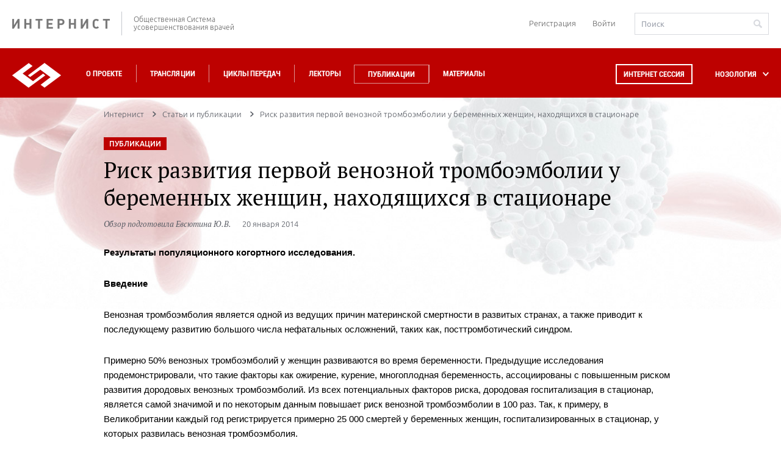

--- FILE ---
content_type: text/html; charset=UTF-8
request_url: https://internist.ru/publications/detail/risk-razvitiya-pervoy-venoznoy-tromboembolii-u-beremennyh-zhenschin%2C-nahodyaschihsya-v-stacionare/
body_size: 18845
content:
<!DOCTYPE html>
<html lang="ru">
<head>
    <meta charset="utf-8">
    <meta http-equiv="X-UA-Compatible" content="IE=edge">
    <meta name="viewport" content="width=device-width, initial-scale=1.0"/>

    <title>Риск развития первой венозной тромбоэмболии у беременных женщин, находящихся в стационаре</title>
    <meta property="og:title" content="Риск развития первой венозной тромбоэмболии у беременных женщин, находящихся в стационаре">
                                                
                                                                                        <meta http-equiv="Content-Type" content="text/html; charset=UTF-8" />
<meta name="keywords" content="лекции, статьи, новости, новости доказательной медицины, доказательная медицина, клинические исследования, стенограммы" />
<meta name="description" content="Результаты популяционного когортного исследования.ВведениеВенозная" />
<link href="//cdnjs.cloudflare.com/ajax/libs/fancybox/3.2.5/jquery.fancybox.min.css" type="text/css"  rel="stylesheet" />
<link href="/bitrix/js/socialservices/css/ss.min.css?16856068574772" type="text/css"  rel="stylesheet" />
<link href="/local/templates/.default/components/bitrix/iblock.vote/stars/style.css?14096699091033" type="text/css"  rel="stylesheet" />
<link href="/local/templates/.default/internist_markup/css/reset.css?15797027061313" type="text/css"  data-template-style="true"  rel="stylesheet" />
<link href="/local/templates/.default/internist_markup/css/fonts.css?14817081155202" type="text/css"  data-template-style="true"  rel="stylesheet" />
<link href="/local/templates/.default/internist_markup/css/jquery.bxslider.css?14817081155470" type="text/css"  data-template-style="true"  rel="stylesheet" />
<link href="/local/templates/.default/internist_markup/css/jquery.datepick.css?14817081155490" type="text/css"  data-template-style="true"  rel="stylesheet" />
<link href="/local/templates/.default/internist_markup/css/jquery.fs.scroller.css?14817081152010" type="text/css"  data-template-style="true"  rel="stylesheet" />
<link href="/local/templates/.default/internist_markup/css/jquery.fs.selecter.css?14817081158510" type="text/css"  data-template-style="true"  rel="stylesheet" />
<link href="/local/templates/.default/internist_markup/css/jquery.jscrollpane.css?14817081151499" type="text/css"  data-template-style="true"  rel="stylesheet" />
<link href="/local/templates/.default/internist_markup/css/magnific-popup.css?14817081158322" type="text/css"  data-template-style="true"  rel="stylesheet" />
<link href="/local/templates/.default/internist_markup/css/pace.css?14817081152002" type="text/css"  data-template-style="true"  rel="stylesheet" />
<link href="/local/templates/.default/internist_markup/css/all.css?1724398070161756" type="text/css"  data-template-style="true"  rel="stylesheet" />
<link href="/local/templates/.default/internist_markup/css/additional.css?1734505746657" type="text/css"  data-template-style="true"  rel="stylesheet" />
<link href="/local/templates/.default/components/bitrix/socserv.auth.form/auth/style.css?15735180742011" type="text/css"  data-template-style="true"  rel="stylesheet" />
<link href="/local/templates/inner/styles.css?1640161118380" type="text/css"  data-template-style="true"  rel="stylesheet" />
<link href="/local/templates/inner/template_styles.css?1640161118253" type="text/css"  data-template-style="true"  rel="stylesheet" />
<script>if(!window.BX)window.BX={};if(!window.BX.message)window.BX.message=function(mess){if(typeof mess==='object'){for(let i in mess) {BX.message[i]=mess[i];} return true;}};</script>
<script>(window.BX||top.BX).message({"pull_server_enabled":"N","pull_config_timestamp":1688367966,"shared_worker_allowed":"Y","pull_guest_mode":"N","pull_guest_user_id":0,"pull_worker_mtime":1750081256});(window.BX||top.BX).message({"PULL_OLD_REVISION":"Для продолжения корректной работы с сайтом необходимо перезагрузить страницу."});</script>
<script>(window.BX||top.BX).message({"JS_CORE_LOADING":"Загрузка...","JS_CORE_NO_DATA":"- Нет данных -","JS_CORE_WINDOW_CLOSE":"Закрыть","JS_CORE_WINDOW_EXPAND":"Развернуть","JS_CORE_WINDOW_NARROW":"Свернуть в окно","JS_CORE_WINDOW_SAVE":"Сохранить","JS_CORE_WINDOW_CANCEL":"Отменить","JS_CORE_WINDOW_CONTINUE":"Продолжить","JS_CORE_H":"ч","JS_CORE_M":"м","JS_CORE_S":"с","JSADM_AI_HIDE_EXTRA":"Скрыть лишние","JSADM_AI_ALL_NOTIF":"Показать все","JSADM_AUTH_REQ":"Требуется авторизация!","JS_CORE_WINDOW_AUTH":"Войти","JS_CORE_IMAGE_FULL":"Полный размер"});</script>

<script src="/bitrix/js/main/core/core.min.js?1754640739229643"></script>

<script>BX.Runtime.registerExtension({"name":"main.core","namespace":"BX","loaded":true});</script>
<script>BX.setJSList(["\/bitrix\/js\/main\/core\/core_ajax.js","\/bitrix\/js\/main\/core\/core_promise.js","\/bitrix\/js\/main\/polyfill\/promise\/js\/promise.js","\/bitrix\/js\/main\/loadext\/loadext.js","\/bitrix\/js\/main\/loadext\/extension.js","\/bitrix\/js\/main\/polyfill\/promise\/js\/promise.js","\/bitrix\/js\/main\/polyfill\/find\/js\/find.js","\/bitrix\/js\/main\/polyfill\/includes\/js\/includes.js","\/bitrix\/js\/main\/polyfill\/matches\/js\/matches.js","\/bitrix\/js\/ui\/polyfill\/closest\/js\/closest.js","\/bitrix\/js\/main\/polyfill\/fill\/main.polyfill.fill.js","\/bitrix\/js\/main\/polyfill\/find\/js\/find.js","\/bitrix\/js\/main\/polyfill\/matches\/js\/matches.js","\/bitrix\/js\/main\/polyfill\/core\/dist\/polyfill.bundle.js","\/bitrix\/js\/main\/core\/core.js","\/bitrix\/js\/main\/polyfill\/intersectionobserver\/js\/intersectionobserver.js","\/bitrix\/js\/main\/lazyload\/dist\/lazyload.bundle.js","\/bitrix\/js\/main\/polyfill\/core\/dist\/polyfill.bundle.js","\/bitrix\/js\/main\/parambag\/dist\/parambag.bundle.js"]);
</script>
<script>(window.BX||top.BX).message({"LANGUAGE_ID":"ru","FORMAT_DATE":"DD.MM.YYYY","FORMAT_DATETIME":"DD.MM.YYYY HH:MI:SS","COOKIE_PREFIX":"BX_COOKIE","SERVER_TZ_OFFSET":"10800","UTF_MODE":"Y","SITE_ID":"s1","SITE_DIR":"\/","USER_ID":"","SERVER_TIME":1768664230,"USER_TZ_OFFSET":0,"USER_TZ_AUTO":"Y","bitrix_sessid":"ff93459e21fb69ad9d211fcb57618cce"});</script>


<script src="/bitrix/js/pull/protobuf/protobuf.min.js?165884585776433"></script>
<script src="/bitrix/js/pull/protobuf/model.min.js?165884585714190"></script>
<script src="/bitrix/js/main/core/core_promise.min.js?15729841932490"></script>
<script src="/bitrix/js/rest/client/rest.client.min.js?16588503809240"></script>
<script src="/bitrix/js/pull/client/pull.client.min.js?175008125749849"></script>
<script src="//yastatic.net/es5-shims/0.0.2/es5-shims.min.js"></script>
<script src="//yastatic.net/share2/share.js"></script>
<script src="/bitrix/js/main/cphttprequest.min.js?15729764623623"></script>
<script src="/bitrix/js/socialservices/ss.js?14096699101419"></script>
<link rel="canonical" href="http://internist.ru/publications/detail/risk-razvitiya-pervoy-venoznoy-tromboembolii-u-beremennyh-zhenschin,-nahodyaschihsya-v-stacionare/"/>
<script data-pace-options='{ "document": true }' src='/local/templates/.default/internist_markup/js/plugins/pace.js'></script>
<script>var ajaxMessages = {wait:"Загрузка..."}</script>



<script src="/local/js/jquery/2.0.0/jquery.js?1688381525240196"></script>
<script src="/local/templates/.default/internist_markup/js/plugins/jquery.plugin.min.js?14817081153209"></script>
<script src="/local/templates/.default/internist_markup/js/plugins/jquery.bxslider.min.js?157100704019368"></script>
<script src="/local/templates/.default/internist_markup/js/plugins/jquery.datepick.min.js?148170811537033"></script>
<script src="/local/templates/.default/internist_markup/js/plugins/jquery.datepick-ru.js?14817081151496"></script>
<script src="/local/templates/.default/internist_markup/js/plugins/jquery.fs.scroller.js?148170811513667"></script>
<script src="/local/templates/.default/internist_markup/js/plugins/jquery.fs.selecter.min.js?14817081159466"></script>
<script src="/local/templates/.default/internist_markup/js/plugins/jquery.jscrollpane.min.js?148170811514267"></script>
<script src="/local/templates/.default/internist_markup/js/plugins/jquery.knob.js?148170811526906"></script>
<script src="/local/templates/.default/internist_markup/js/plugins/jquery.magnific-popup.min.js?148170811520935"></script>
<script src="/local/templates/.default/internist_markup/js/plugins/jquery.mousewheel.js?14817081157552"></script>
<script src="/local/templates/.default/internist_markup/js/plugins/jquery.sticky.js?14817081152415"></script>
<script src="/local/templates/.default/internist_markup/js/plugins/sly.js?148170811516503"></script>
<script src="/local/templates/.default/internist_markup/js/init.js?157440808117674"></script>
<script src="/local/templates/.default/internist_markup/js/main.js?158400170728692"></script>
<script src="/local/templates/.default/js/main.js?1499419140750"></script>
<script src="/local/templates/.default/internist_markup/js/additional.js?1716807579277"></script>
<script src="/local/templates/.default/internist_markup/js/scroll.js?15695329503975"></script>
<script src="/local/templates/.default/components/bitrix/iblock.vote/stars/script.js?14096699093018"></script>

    <script type="text/javascript" src="//cdnjs.cloudflare.com/ajax/libs/fancybox/3.2.5/jquery.fancybox.min.js"></script>
</head>
<body>


<!--INNERR-->
<div class="b-page b-wide-page" itemscope itemtype="http://schema.org/WebSite">
    <meta itemprop="url" content="https://internist.ru"/>
    <header class="b-header">
        <div class="b-header-container">
            <div class="b-label-wrapper">
                <a class="b-label" href="/">ИНТЕРНИСТ</a>
                <p class="b-label__text">Общественная Система<br/>усовершенствования врачей</p>
            </div>
            <div class="b-header__login">
                
<div class="b-header-login">
            <a href="/register/" class="b-registration-btn">Регистрация</a>
        <a href="/auth/" class="¬b-login-btn">Войти</a>
    </div>                <form action="/search/" method="get" class="b-header-search" itemprop="potentialAction"
                      itemscope itemtype="http://schema.org/SearchAction">
                    <meta itemprop="target" content="https://internist.ru/search/?q={q}"/>
                    <input type="text" class="b-input b-input_search" name="q" value="" placeholder="Поиск"
                           itemprop="query-input">
                    <button class="b-header-search__submit" type="submit"></button>
                </form>
            </div>
        </div>
    </header>
    <nav class="b-navigation js-header">
        <div class="b-header-container">
            <div class="b-wrapper-logo">
                <a class="b-logo" href="/"></a>
            </div>
            <div class="b-menu-wrapper">
                
<ul class='b-menu-list'>
<li class='b-menu-list__item'><a href="/about/">О проекте</a></li>
<li class='b-menu-list__item'><a href="/events/2026_01/#near">Трансляции</a></li>
<li class='b-menu-list__item'><a href="/authoring/">Циклы передач</a></li>
<li class='b-menu-list__item'><a href="/lectors/">Лекторы</a></li>
<li class='b-menu-list__item active'><a href="/publications/">Публикации</a></li>
<li class='b-menu-list__item'><a href="/materialy/">Материалы</a></li>
<li class="b-drop-menu b-drop-menu--mobile">
	<ul class="b-drop-menu-list">
		<li class="b-drop-menu-list__item js-sub-menu"><a href="#">НОЗОЛОГИЯ</a></li>
	</ul>
</li>
<li class="b-header__login b-header__login--mobile">
	
<div class="b-header-login">
            <a href="/register/" class="b-registration-btn">Регистрация</a>
        <a href="/auth/" class="¬b-login-btn">Войти</a>
    </div>	<div class="b-header__search">	
		<form action="/search/" method="get" class="b-header-search">
			<input type="text" class="b-input b-input_search" name="q" value="" placeholder="Поиск">
			<button class="b-header-search__submit" type="submit"></button>
		</form>
	</div>
</li>


</ul>
                <div class="b-drop-menu">
                    <div class="session-button b-menu-list__item">
                        <a class="js-session-schedule" href="#">Интернет сессия</a>
                    </div>
                    <ul class="b-drop-menu-list">
                        <li class="b-drop-menu-list__item js-sub-menu">
                            <a href="#">НОЗОЛОГИЯ</a></li>
                    </ul>
                </div>
            </div>
        </div>
        <div class="clearfix"></div>
        <div class="b-session-schedule-wrapper">
<div class="b-session-schedule b-container">
<table class="b-session-schedule__table">
<caption class="b-session-schedule__caption">Расписание Интернет <br/>Сессий:</caption>
<tbody>
<tr class="b-session-schedule__row">

<td class="b-session-schedule__cell" id="bx_2864729548_901427">
<a href="/events/detail/901427/">
<div class="b-session-schedule__title">
LXXXIV Всероссийская образовательная интернет сессия для врачей</div>
<div class="b-session-schedule__date">
02 декабря 2025</div>
</a>
</td>


<td class="b-session-schedule__cell" id="bx_2864729548_899797">
<a href="/events/detail/899797/">
<div class="b-session-schedule__title">
XV Международный Интернет Конгресс специалистов по внутренним болезням. День 1</div>
<div class="b-session-schedule__date">
09 февраля 2026</div>
</a>
</td>


<td class="b-session-schedule__cell" id="bx_2864729548_901399">
<a href="/events/detail/901399/">
<div class="b-session-schedule__title">
LXXXV Всероссийская образовательная интернет сессия для врачей</div>
<div class="b-session-schedule__date">
10 марта 2026</div>
</a>
</td>

</tr>
<tr class="b-session-schedule__row">

<td class="b-session-schedule__cell" id="bx_2864729548_901400">
<a href="/events/detail/901400/">
<div class="b-session-schedule__title">
LXXXVI Всероссийская образовательная интернет сессия для врачей</div>
<div class="b-session-schedule__date">
12 мая 2026</div>
</a>
</td>


<td class="b-session-schedule__cell" id="bx_2864729548_901405">
<a href="/events/detail/901405/">
<div class="b-session-schedule__title">
LXXXVII Всероссийская образовательная интернет сессия для врачей</div>
<div class="b-session-schedule__date">
08 сентября 2026</div>
</a>
</td>


<td class="b-session-schedule__cell" id="bx_2864729548_901406">
<a href="/events/detail/901406/">
<div class="b-session-schedule__title">
LXXXVIII Всероссийская образовательная интернет сессия для врачей</div>
<div class="b-session-schedule__date">
01 декабря 2026</div>
</a>
</td>

</tr>

<tr><td><br><br><a href="/about/raspisanie-internet-sessiy/" style="color: #ffffff;">Полное расписание</a> | <a href="/print/raspisanie_print_ver.php"  style="color: #ffffff;">Версия для печати</a></td></tr>
</tbody>
</table>
<span class='b-schedule-close js-schedule-close'></span>
</div>

</div>



    <div class="b-sub-menu-holder">
        <div class="b-container b-sub-menu">
            <ul>
                                    <li class="b-sub-menu__item js-sub-menu-item">
	<span class="b-sub-menu__img">	
		<img src="/upload/iblock/535/535a1ea35949f38bf0e998127fb8356b.svg" alt="Аллергология">
		<img src="/upload/iblock/602/602a6c9cfcb1eb9fc04451491832c8b7.svg" alt="Аллергология">
	</span>
                        <a href="/nozology/allergologiya/">Аллергология</a></li>
                                    <li class="b-sub-menu__item js-sub-menu-item">
	<span class="b-sub-menu__img">	
		<img src="/upload/iblock/469/469700ed4b87e597f9ccf9825468862b.svg" alt="Анестезиология и реаниматология">
		<img src="/upload/iblock/f3e/f3e3dc699c73410e4c228cd5d1c0625d.svg" alt="Анестезиология и реаниматология">
	</span>
                        <a href="/nozology/anesteziologiya-i-reanimatologiya/">Анестезиология и реаниматология</a></li>
                                    <li class="b-sub-menu__item js-sub-menu-item">
	<span class="b-sub-menu__img">	
		<img src="/upload/iblock/737/7376c55b32de553017799ebad6d6fb19.svg" alt="Внутренние болезни (Терапия)">
		<img src="/upload/iblock/e24/e24837693834ba06dfcbbfa14509f89d.svg" alt="Внутренние болезни (Терапия)">
	</span>
                        <a href="/nozology/vnutrennie-bolezni/">Внутренние болезни (Терапия)</a></li>
                                    <li class="b-sub-menu__item js-sub-menu-item">
	<span class="b-sub-menu__img">	
		<img src="/upload/iblock/a24/a24f5dcdc8f8e7aa91cac46d505623d5.svg" alt="Гастроэнтерология">
		<img src="/upload/iblock/2af/2af918141e1930db2d02792be35b37d3.svg" alt="Гастроэнтерология">
	</span>
                        <a href="/nozology/gastroenterologiya/">Гастроэнтерология</a></li>
                                    <li class="b-sub-menu__item js-sub-menu-item">
	<span class="b-sub-menu__img">	
		<img src="/upload/iblock/537/5372f0f1cd5676ea0b68d60b66a15d3e.svg" alt="Гематология">
		<img src="/upload/iblock/480/480eae6f500f0c0aa4623f6b74b1fd66.svg" alt="Гематология">
	</span>
                        <a href="/nozology/gematologiya/">Гематология</a></li>
                                    <li class="b-sub-menu__item js-sub-menu-item">
	<span class="b-sub-menu__img">	
		<img src="/upload/iblock/5b7/5b704f21fad44b1e24f5d81e99f2e224.svg" alt="Генетика">
		<img src="/upload/iblock/668/6683578938d6c57b82fb4fc4f8b32cd5.svg" alt="Генетика">
	</span>
                        <a href="/nozology/genetika/">Генетика</a></li>
                                    <li class="b-sub-menu__item js-sub-menu-item">
	<span class="b-sub-menu__img">	
		<img src="/upload/iblock/c83/c83fffae548646b756a3672eea09ca5e.svg" alt="Гепатология">
		<img src="/upload/iblock/5a0/5a073095e9e1a0423961a20642ce2013.svg" alt="Гепатология">
	</span>
                        <a href="/nozology/gepatologiya/">Гепатология</a></li>
                                    <li class="b-sub-menu__item js-sub-menu-item">
	<span class="b-sub-menu__img">	
		<img src="/upload/iblock/c54/c542d82b0256fe47d655e3853e25d21a.svg" alt="Дерматология">
		<img src="/upload/iblock/ec0/ec0e80ad3c5dc64dac6f147f55e3e1c3.svg" alt="Дерматология">
	</span>
                        <a href="/nozology/dermatologiya/">Дерматология</a></li>
                                    <li class="b-sub-menu__item js-sub-menu-item">
	<span class="b-sub-menu__img">	
		<img src="/upload/iblock/78e/78e53502fac8f7c7056f4dd3730648d1.svg" alt="Женское здоровье">
		<img src="/upload/iblock/b98/b984030bbb620277f989ca433014ccc3.svg" alt="Женское здоровье">
	</span>
                        <a href="/nozology/zhenskoe-zdorove/">Женское здоровье</a></li>
                                    <li class="b-sub-menu__item js-sub-menu-item">
	<span class="b-sub-menu__img">	
		<img src="/upload/iblock/900/90080042f6b4648dc69dc59599cbc259.svg" alt="Инфекционные болезни">
		<img src="/upload/iblock/2ba/2ba4e2408b991dc2cf9895bc8ef76482.svg" alt="Инфекционные болезни">
	</span>
                        <a href="/nozology/infektsionnye-bolezni/">Инфекционные болезни</a></li>
                                    <li class="b-sub-menu__item js-sub-menu-item">
	<span class="b-sub-menu__img">	
		<img src="/upload/iblock/67b/e70jj16fmwgueqxy191bt3qu6f98uoba.svg" alt="Кардиология">
		<img src="/upload/iblock/265/n3nl4eidgny7k61sba0syzkocaf8xv9y.svg" alt="Кардиология">
	</span>
                        <a href="/nozology/kardiologiya/">Кардиология</a></li>
                                    <li class="b-sub-menu__item js-sub-menu-item">
	<span class="b-sub-menu__img">	
		<img src="/upload/iblock/395/395961f28b4cab7a21ade0034b3acd5c.svg" alt="Лабораторная диагностика">
		<img src="/upload/iblock/813/813b28927c72d314b7cc0fb97f85a004.svg" alt="Лабораторная диагностика">
	</span>
                        <a href="/nozology/laboratornaya-diagnostika/">Лабораторная диагностика</a></li>
                                    <li class="b-sub-menu__item js-sub-menu-item">
	<span class="b-sub-menu__img">	
		<img src="/upload/iblock/b9f/b9f462ec5098dd86524b60660108e6c1.svg" alt="Неврология">
		<img src="/upload/iblock/199/1990ab8e7cb692258f8130f962b29264.svg" alt="Неврология">
	</span>
                        <a href="/nozology/nevrologiya/">Неврология</a></li>
                                    <li class="b-sub-menu__item js-sub-menu-item">
	<span class="b-sub-menu__img">	
		<img src="/upload/iblock/7aa/7aa779078b5127365baefb4acaf3e71d.svg" alt="Онкология">
		<img src="/upload/iblock/2ef/2efd866b8b4d9caa372493287bba94f5.svg" alt="Онкология">
	</span>
                        <a href="/nozology/onkologiya/">Онкология</a></li>
                                    <li class="b-sub-menu__item js-sub-menu-item">
	<span class="b-sub-menu__img">	
		<img src="/upload/iblock/8a4/8a425808da2ff24e027197c6d0b2a056.svg" alt="Организация здравоохранения">
		<img src="/upload/iblock/cc0/cc0d0fd2d3adae270fca17e71b88ad0a.svg" alt="Организация здравоохранения">
	</span>
                        <a href="/nozology/organizatsiya-zdravookhraneniya/">Организация здравоохранения</a></li>
                                    <li class="b-sub-menu__item js-sub-menu-item">
	<span class="b-sub-menu__img">	
		<img src="/upload/iblock/e1f/e1fe3bef3ce2749a4615264cc641c321.svg" alt="Отоларингология">
		<img src="/upload/iblock/296/2962ddab4d16dba2e91dc8c106b15e2f.svg" alt="Отоларингология">
	</span>
                        <a href="/nozology/otolaringologiya/">Отоларингология</a></li>
                                    <li class="b-sub-menu__item js-sub-menu-item">
	<span class="b-sub-menu__img">	
		<img src="/upload/iblock/f78/f7877fb372c64d2a705199d5bd4c6056.svg" alt="Офтальмология">
		<img src="/upload/iblock/9f3/9f3974efa12bd5158e6f81c3ceb676a3.svg" alt="Офтальмология">
	</span>
                        <a href="/nozology/oftalmologiya/">Офтальмология</a></li>
                                    <li class="b-sub-menu__item js-sub-menu-item">
	<span class="b-sub-menu__img">	
		<img src="/upload/iblock/832/8325d3554a8012e219539c44d2bb1191.svg" alt="Педиатрия">
		<img src="/upload/iblock/c04/c042d4ec063472471d0b293b9107ee3f.svg" alt="Педиатрия">
	</span>
                        <a href="/nozology/pediatriya/">Педиатрия</a></li>
                                    <li class="b-sub-menu__item js-sub-menu-item">
	<span class="b-sub-menu__img">	
		<img src="/upload/iblock/d86/d862be1dbbd15a486f2d1f014af586f0.svg" alt="Эпидемиология, профилактическая медицина">
		<img src="/upload/iblock/80e/80eec481eec92346ec07feae11e309a7.svg" alt="Эпидемиология, профилактическая медицина">
	</span>
                        <a href="/nozology/profilakticheskaya-meditsina/">Эпидемиология, профилактическая медицина</a></li>
                                    <li class="b-sub-menu__item js-sub-menu-item">
	<span class="b-sub-menu__img">	
		<img src="/upload/iblock/77e/77ee928a7f06730ee40cf6b55b691a15.svg" alt="Психиатрия">
		<img src="/upload/iblock/e19/e19305f127110da7ed59001a4149d3f7.svg" alt="Психиатрия">
	</span>
                        <a href="/nozology/psikhiatriya/">Психиатрия</a></li>
                                    <li class="b-sub-menu__item js-sub-menu-item">
	<span class="b-sub-menu__img">	
		<img src="/upload/iblock/d89/d89fbdc285bceefc8687453381ce4a92.svg" alt="Пульмонология">
		<img src="/upload/iblock/204/204dceed7f1c0aa0f1cf1b7750e1a1e3.svg" alt="Пульмонология">
	</span>
                        <a href="/nozology/pulmonologiya/">Пульмонология</a></li>
                                    <li class="b-sub-menu__item js-sub-menu-item">
	<span class="b-sub-menu__img">	
		<img src="/upload/iblock/071/0710b55205e17b854d27ed0f936c7d59.svg" alt="Ревматология">
		<img src="/upload/iblock/6e9/6e9fa51d6fad3d9e5fe7539c41e488a1.svg" alt="Ревматология">
	</span>
                        <a href="/nozology/revmatologiya/">Ревматология</a></li>
                                    <li class="b-sub-menu__item js-sub-menu-item">
	<span class="b-sub-menu__img">	
		<img src="/upload/iblock/22b/22b85464ebbf8645e4f2888cfc048429.svg" alt="Стоматология">
		<img src="/upload/iblock/848/848fbf8e228fc5865636c50ed3abe4fe.svg" alt="Стоматология">
	</span>
                        <a href="/nozology/stomatologiya/">Стоматология</a></li>
                                    <li class="b-sub-menu__item js-sub-menu-item">
	<span class="b-sub-menu__img">	
		<img src="/upload/iblock/2c2/2c2e2bcb309efe642612e827635bd96e.svg" alt="Травматология">
		<img src="/upload/iblock/004/0043e2fd3cd182574896fec9c2ba879f.svg" alt="Травматология">
	</span>
                        <a href="/nozology/travmatologiya/">Травматология</a></li>
                                    <li class="b-sub-menu__item js-sub-menu-item">
	<span class="b-sub-menu__img">	
		<img src="/upload/iblock/d52/d524c84e07ff9f6b2ec71e4a5bea7300.svg" alt="Урология / нефрология">
		<img src="/upload/iblock/a3a/a3ad034bdcfffad00aaaa65f60935746.svg" alt="Урология / нефрология">
	</span>
                        <a href="/nozology/urologiya/">Урология / нефрология</a></li>
                                    <li class="b-sub-menu__item js-sub-menu-item">
	<span class="b-sub-menu__img">	
		<img src="/upload/iblock/12a/x4zkckv0b1txyjr5lm6b92h1v4wlzufg.svg" alt="Гериатрия">
		<img src="/upload/iblock/e5c/olmb6agh0uw27kevcdj734toynwsdl2f.svg" alt="Гериатрия">
	</span>
                        <a href="/nozology/geriatriya/">Гериатрия</a></li>
                                    <li class="b-sub-menu__item js-sub-menu-item">
	<span class="b-sub-menu__img">	
		<img src="/upload/iblock/5cc/5cc50605e717a24eed10a487f76ff606.svg" alt="Функциональная диагностика">
		<img src="/upload/iblock/3ff/3fffe320b5601a273fe1f837db3ace01.svg" alt="Функциональная диагностика">
	</span>
                        <a href="/nozology/funktsionalnaya-diagnostika/">Функциональная диагностика</a></li>
                                    <li class="b-sub-menu__item js-sub-menu-item">
	<span class="b-sub-menu__img">	
		<img src="/upload/iblock/4ea/4ea378f83dc117abc8319925082d539e.svg" alt="Хирургия">
		<img src="/upload/iblock/55e/55e6171a2d7a981b28bb7132a11004e9.svg" alt="Хирургия">
	</span>
                        <a href="/nozology/khirurgiya/">Хирургия</a></li>
                                    <li class="b-sub-menu__item js-sub-menu-item">
	<span class="b-sub-menu__img">	
		<img src="/upload/iblock/419/41975b62b8d9535800fc9486131661d6.svg" alt="Эндокринология">
		<img src="/upload/iblock/4b0/4b0ad993e0a56dd20b7be78be5806675.svg" alt="Эндокринология">
	</span>
                        <a href="/nozology/endokrinologiya/">Эндокринология</a></li>
                                    <li class="b-sub-menu__item js-sub-menu-item">
	<span class="b-sub-menu__img">	
		<img src="/upload/iblock/7bc/7bc586ebb88db1d8f5b8b1cd8e901118.svg" alt="Другие специальности">
		<img src="/upload/iblock/ef2/ef2995a86ddb758112a7176f697c5b9c.svg" alt="Другие специальности">
	</span>
                        <a href="/nozology/drugie-spetsialnosti/">Другие специальности</a></li>
                                    <li class="b-sub-menu__item js-sub-menu-item">
	<span class="b-sub-menu__img">	
		<img src="/upload/iblock/170/170de808b02cd297bf5b1ca168350689.svg" alt="Эндоскопия">
		<img src="/upload/iblock/b1e/b1ea9bfe7fca6bc2fbd9f84c868265c7.svg" alt="Эндоскопия">
	</span>
                        <a href="/nozology/endoskopiya/">Эндоскопия</a></li>
                                    <li class="b-sub-menu__item js-sub-menu-item">
	<span class="b-sub-menu__img">	
		<img src="/upload/iblock/18b/18bf206ce05a8cb3b217ca487b59d223.svg" alt="Фтизиатрия">
		<img src="/upload/iblock/3f3/3f380bada65e6cdc1416fe37c46c5fb3.svg" alt="Фтизиатрия">
	</span>
                        <a href="/nozology/ftiziatriya/">Фтизиатрия</a></li>
                                    <li class="b-sub-menu__item js-sub-menu-item">
	<span class="b-sub-menu__img">	
		<img src="/upload/iblock/1db/1db9011227701fc7cab406af7160ebb9.svg" alt="Рентгенология, Радиология">
		<img src="/upload/iblock/3af/3aff50cc3af3ddf7a610c8f8641efc00.svg" alt="Рентгенология, Радиология">
	</span>
                        <a href="/nozology/rentgenologiya-radiologiya/">Рентгенология, Радиология</a></li>
                            </ul>
            <span class="b-schedule-close b-sub-menu-close js-schedule-close"></span>
        </div>
    </div>
    </nav>
    <div class="b-container js-content b-content-container"style="max-width: 960px;padding-left: 10px;padding-right: 10px;">
<div class="b-breadcrumbs"><ul class="b-breadcrumbs__list" itemscope itemtype="http://schema.org/BreadcrumbList"><li class="b-breadcrumbs__item" itemprop="itemListElement" itemscope itemtype="http://schema.org/ListItem" >
                        <a href="/" title="Интернист" itemprop="item">
                        <span itemprop="name">Интернист</span></a>
                        <meta itemprop="position" content="1">
                    </li><li class="b-breadcrumbs__item" itemprop="itemListElement" itemscope itemtype="http://schema.org/ListItem" >
                        <a href="/publications/" title="Статьи и публикации" itemprop="item">
                        <span itemprop="name">Статьи и публикации</span></a>
                        <meta itemprop="position" content="2">
                    </li><li class="b-breadcrumbs__item" itemprop="itemListElement" itemscope itemtype="http://schema.org/ListItem"><span itemprop="item">Риск развития первой венозной тромбоэмболии у беременных женщин, находящихся в стационаре</span><meta itemprop="position" content="3">
                    </li></ul></div><aside class="b-aside">
    <div class="b-aside-menu">
<ul class="b-aside-menu__list">
<li class="b-aside-menu__item"><a href="/publications/allergologiya/">АЛЛЕРГОЛОГИЯ</a></li>
<li class="b-aside-menu__item"><a href="/publications/anesteziologiya-i-reanimatologiya/">АНЕСТЕЗИОЛОГИЯ И РЕАНИМАТОЛОГИЯ</a></li>
<li class="b-aside-menu__item"><a href="/publications/vnutrennie-bolezni/">ВНУТРЕННИЕ БОЛЕЗНИ (ТЕРАПИЯ)</a></li>
<li class="b-aside-menu__item"><a href="/publications/gastroenterologiya/">ГАСТРОЭНТЕРОЛОГИЯ</a></li>
<li class="b-aside-menu__item"><a href="/publications/gematologiya/">ГЕМАТОЛОГИЯ</a></li>
<li class="b-aside-menu__item"><a href="/publications/genetika/">ГЕНЕТИКА</a></li>
<li class="b-aside-menu__item"><a href="/publications/gepatologiya/">ГЕПАТОЛОГИЯ</a></li>
<li class="b-aside-menu__item"><a href="/publications/geriatriya/">ГЕРИАТРИЯ</a></li>
<li class="b-aside-menu__item"><a href="/publications/dermatologiya/">ДЕРМАТОЛОГИЯ</a></li>
<li class="b-aside-menu__item"><a href="/publications/drugie-spetsialnosti/">ДРУГИЕ СПЕЦИАЛЬНОСТИ</a></li>
<li class="b-aside-menu__item"><a href="/publications/zhenskoe-zdorove/">ЖЕНСКОЕ ЗДОРОВЬЕ</a></li>
<li class="b-aside-menu__item"><a href="/publications/infektsionnye-bolezni/">ИНФЕКЦИОННЫЕ БОЛЕЗНИ</a></li>
<li class="b-aside-menu__item"><a href="/publications/kardiologiya/">КАРДИОЛОГИЯ</a></li>
<li class="b-aside-menu__item"><a href="/publications/laboratornaya-diagnostika/">ЛАБОРАТОРНАЯ ДИАГНОСТИКА</a></li>
<li class="b-aside-menu__item"><a href="/publications/nevrologiya/">НЕВРОЛОГИЯ</a></li>
<li class="b-aside-menu__item"><a href="/publications/onkologiya/">ОНКОЛОГИЯ</a></li>
<li class="b-aside-menu__item"><a href="/publications/organizatsiya-zdravookhraneniya/">ОРГАНИЗАЦИЯ ЗДРАВООХРАНЕНИЯ</a></li>
<li class="b-aside-menu__item"><a href="/publications/otolaringologiya/">ОТОЛАРИНГОЛОГИЯ</a></li>
<li class="b-aside-menu__item"><a href="/publications/oftalmologiya/">ОФТАЛЬМОЛОГИЯ</a></li>
<li class="b-aside-menu__item"><a href="/publications/pediatriya/">ПЕДИАТРИЯ</a></li>
<li class="b-aside-menu__item"><a href="/publications/psikhiatriya/">ПСИХИАТРИЯ</a></li>
<li class="b-aside-menu__item"><a href="/publications/pulmonologiya/">ПУЛЬМОНОЛОГИЯ</a></li>
<li class="b-aside-menu__item"><a href="/publications/revmatologiya/">РЕВМАТОЛОГИЯ</a></li>
<li class="b-aside-menu__item"><a href="/publications/rentgenologiya-radiologiya/">РЕНТГЕНОЛОГИЯ, РАДИОЛОГИЯ</a></li>
<li class="b-aside-menu__item"><a href="/publications/stomatologiya/">СТОМАТОЛОГИЯ</a></li>
<li class="b-aside-menu__item"><a href="/publications/travmatologiya/">ТРАВМАТОЛОГИЯ</a></li>
<li class="b-aside-menu__item"><a href="/publications/urologiya/">УРОЛОГИЯ / НЕФРОЛОГИЯ</a></li>
<li class="b-aside-menu__item"><a href="/publications/ftiziatriya/">ФТИЗИАТРИЯ</a></li>
<li class="b-aside-menu__item"><a href="/publications/funktsionalnaya-diagnostika/">ФУНКЦИОНАЛЬНАЯ ДИАГНОСТИКА</a></li>
<li class="b-aside-menu__item"><a href="/publications/khirurgiya/">ХИРУРГИЯ</a></li>
<li class="b-aside-menu__item"><a href="/publications/endokrinologiya/">ЭНДОКРИНОЛОГИЯ</a></li>
<li class="b-aside-menu__item"><a href="/publications/endoskopiya/">ЭНДОСКОПИЯ</a></li>
<li class="b-aside-menu__item"><a href="/publications/profilakticheskaya-meditsina/">ЭПИДЕМИОЛОГИЯ, ПРОФИЛАКТИЧЕСКАЯ МЕДИЦИНА</a></li>
</ul>
</div>
<div class="b-internet-session-holder">
 <a href="/">
	<div class="b-internet-session">
		 Всероссийская образовательная интернет-программа для врачей
	</div>
 </a>
</div>
 <a href="/about/raspisanie-internet-sessiy/" class="b-internet-session-schedule">Расписание Интернет-Сессий</a>
<div class="b-section-popular">
<h4 class="b-section-heading">ПОПУЛЯРНОЕ В РАЗДЕЛЕ</h4>
<div class="b-section-popular__content">


<div class="b-section-popular__item" id="bx_1059558187_916585">
<h5 class="b-heading__h5"><a href="/publications/detail/bezopasnost-biologicheskoy-terapii-u-patsientov-s-psoriazom-i-aktivnym-ili-nedavnim-rakom/">Безопасность биологической терапии у пациентов с псориазом и активным или недавним раком</a></h5>
<div class="b-publications__info m-publications_slide__info ">
<span class="b-date_noborder">16 января 2026</span>
</div>
</div>


<div class="b-section-popular__item" id="bx_1059558187_916592">
<h5 class="b-heading__h5"><a href="/publications/detail/kakoe-vliyanie-okazyvaet-terapiya-rifampitsinom-v-vysokoy-dozy-na-vyzhivaemost-u-patsientov-s-tuberk/">Какое влияние оказывает терапия рифампицином в высокой дозы на выживаемость у пациентов с туберкулезным менингитом?</a></h5>
<div class="b-publications__info m-publications_slide__info ">
<span class="b-date_noborder">16 января 2026</span>
</div>
</div>


<div class="b-section-popular__item" id="bx_1059558187_916591">
<h5 class="b-heading__h5"><a href="/publications/detail/sravnenie-effektivnosti-odnoy-i-dvukh-doz-vaktsiny-protiv-virusy-papillomy-cheloveka/">Сравнение эффективности одной и двух доз вакцины против вирусы папилломы человека</a></h5>
<div class="b-publications__info m-publications_slide__info ">
<span class="b-date_noborder">16 января 2026</span>
</div>
</div>


<div class="b-section-popular__item" id="bx_1059558187_916590">
<h5 class="b-heading__h5"><a href="/publications/detail/mogut-li-preparaty-inkretiny-pomoch-sokhranit-serdechno-sosudistoe-zdorove-u-patsientov-s-sakharnym-/">Могут ли препараты инкретины помочь сохранить сердечно-сосудистое здоровье у пациентов с сахарным диабетом?</a></h5>
<div class="b-publications__info m-publications_slide__info ">
<span class="b-date_noborder">16 января 2026</span>
</div>
</div>


<div class="b-section-popular__item" id="bx_1059558187_916583">
<h5 class="b-heading__h5"><a href="/publications/detail/vozrast-debyuta-arterialnoy-gipertenzii-opredelyaet-iskhody-u-patsientov-s-sakharnym-diabetom-/">Возраст дебюта артериальной гипертензии определяет исходы у пациентов с сахарным диабетом </a></h5>
<div class="b-publications__info m-publications_slide__info ">
<span class="b-date_noborder">15 января 2026</span>
</div>
</div>
</div>
</div>
</aside>
<div class="b-content js-scroll-article"  data-next="/publications/detail/est-li-vzaimosvyaz-mezhdu-ispolzovaniem-selektivnyh-ingibitorov-obratnogo-zahvata-serotonina-vo-vremya-beremennosti-i-razvitiem-autizma-u-detey?/"
    data-current="/publications/detail/risk-razvitiya-pervoy-venoznoy-tromboembolii-u-beremennyh-zhenschin,-nahodyaschihsya-v-stacionare/"  itemscope itemtype="http://schema.org/Article">
    <meta itemscope
          itemprop="mainEntityOfPage"
          itemType="https://schema.org/WebPage"
          itemid="/publications/detail/risk-razvitiya-pervoy-venoznoy-tromboembolii-u-beremennyh-zhenschin,-nahodyaschihsya-v-stacionare/"
          content="">
        <meta itemprop="headline" content="Риск развития первой венозной тромбоэмболии у беременных ж�">
    <meta itemprop="inLanguage" content="ru">
    <meta itemprop="dateModified" content="2014-01-20T12:04:08+04:00">
            <div style="display: none;" itemprop="image" itemscope itemtype="https://schema.org/ImageObject">
            <meta itemprop="url" content="https://internist.ru/local/templates/.default/internist_markup/i/label.png">
            <meta itemprop="image" content="https://internist.ru/local/templates/.default/internist_markup/i/label.png">
            <meta itemprop="width" content="160">
            <meta itemprop="height" content="16">
        </div>
        <a href="/publications/index.php"
       class="b-btn-multipurpose b-btn-multipurpose_margin">ПУБЛИКАЦИИ</a>
    <div class="b-publication-detailed__content" id="bx_2057953451_7362">
        <h1 class="b-heading" itemprop="name">Риск развития первой венозной тромбоэмболии у беременных женщин, находящихся в стационаре</h1>
        <div class="b-info">
                            <div class="b-authors m-authors_fl" itemprop="author">Обзор подготовила Евсютина Ю.В.</div>
                        <div class="b-date_noborder" itemprop="datePublished"
                 content="2014-01-20">20 января 2014</div>
        </div>
        <div itemprop="articleBody" class="b-publication-detailed__content">
            <p><strong>Результаты популяционного когортного исследования.</strong></p>
<p><strong>Введение</strong>
</p>
<p>Венозная тромбоэмболия является одной из ведущих причин материнской смертности в развитых странах, а также приводит к последующему развитию большого числа нефатальных осложнений, таких как,  посттромботический синдром. 
</p>
<p>Примерно 50% венозных тромбоэмболий у женщин развиваются во время беременности.  Предыдущие исследования продемонстрировали, что такие факторы как ожирение, курение,  многоплодная беременность,  ассоциированы с повышенным риском развития дородовых венозных тромбоэмболий. Из всех потенциальных факторов риска, дородовая госпитализация в стационар, является самой значимой и по некоторым данным повышает риск венозной тромбоэмболии в 100 раз. Так, к примеру, в Великобритании каждый год регистрируется примерно 25 000 смертей у беременных женщин, госпитализированных в стационар, у которых развилась венозная тромбоэмболия. 
</p>
<p>Согласно последним клиническим рекомендациям Royal College of Obstetricians and Gynaecologists, рекомендуется проводить медикаментозную профилактику тромбозов у беременных женщин, во время их нахождения в стационаре в течение 3 или более дней, если у них есть два или более факторов риска.  
</p>
<p><strong>Цель</strong>
</p>
<p>Изучить риск развития венозной тромбоэмболии у беременных женщин до и после дородовой госпитализации в стационар. 
</p>
<p><strong>Материалы и методы</strong>
</p>
<p>Используя базу данных Clinical Practice Research Datalink (CPRD) в исследование было включено 206 785 женщин из Великобритании в возрасте от 15 до 44 лет,  у которых была одна или более беременностей в период  с 1997 по 2010 год. 
</p>
<p>По каждой женщине анализировалась информация о госпитализации ее в стационар в дородовом периоде длительностью один день и более и о тех событиях, которые происходили через 30 дней после выписки из стационара. 
</p>
<p>В анализ включалась информация о: возрасте, ИМТ, курении, наличии многоплодной беременности, осложнений, ассоциированных с беременностью (гиперемезис (сильная тошнота и  рвота), дородовые кровотечения).  
</p>
<p>Венозные тромбоэмболии диагностировались на основании развития легочной тромбоэмболии или тромбоза глубоких вен.  
</p>
<p><strong>Результаты</strong>
</p>
<p>Риск развития дородовых венозных тромбоэмболий повышался во время госпитализации в стационар и после выписки (абсолютный риск 1752 на 1000 000 человек в год и 676 на 100 000 человек в год, соответственно).   После учета всех факторов, было  вычислено, что риск венозных тромбоэмболий выше в 17,5 раз (95 CI, 7,69-40,0)  и в 6 раз (95 CI, 3,74-10,5) во время госпитализации и после выписки соответственно по  сравнению с женщинами, которые находились вне больниц в дородовом периоде.  
</p>
<p>Риск развития венозной тромбоэмболии был выше у госпитализированных женщин  в  третьем триместре беременности (абсолютный риск 961 на 100 000 человек в год). 
</p>
<p>Риск возникновения тромбоэмболий увеличивался с возрастом и был выше всего у женщин &#8805;35 лет (абсолютный риск 1756 на 100 000 человек в год).
</p>
<p>Риск развития венозных тромбоэмболий после госпитализации в стационар был наиболее высоким в течение двух первых недель после выписки (абсолютный риск 763 на 100 000 человек в год, incidence rate ratio 7,98, 95%CI, 4,50-14,1). 
</p>
<p>Риск  тромбоэмболии снижался через 4 недели после выписки из стационара (абсолютный риск 387 на 100 000 человек в год, incidence rate ratio 4,19, 95%CI, 4,57-11,6).
</p>
<p>В целом абсолютный риск развития венозных тромбоэмболий был самым высоким при нахождении в стационаре более трех дней (1511 на 100 000 человек в год, incidence rate ratio 12,2, 95%CI, 6,65-22,7).
</p>
<p><strong>Обсуждение</strong>
</p>
<p>В настоящем исследовании было показано, что 18% женщин госпитализируются в стационар хотя бы одни раз во время беременности. Большая часть госпитализаций носит кратковременный период и приходится на третий триместр беременности. Почти 85% дородовых венозных тромбоэмболий развивается вне стационара, но,  несмотря на это,  у  женщин, находящихся на стационарном лечении в 17 раз чаще развивается венозная тромбоэмболия по сравнению с теми, кто «находится вне больницы». 
</p>
<p><strong>Сравнение с другими исследованиями</strong>
</p>
<p>Исследование, проведенное в Rochester, Minnesota, продемонстрировало 135-кратное повышение риска развития венозной тромбоэмболии  среди госпитализированных пациентов по сравнению с общей популяцией (включая мужчин).  В представленном выше  исследовании анализ результатов показал повышение риска развития венозных тромбоэмболий в 67 раз у небеременных. Такое отличие, в первую очередь можно объяснить тем,  что  большая часть участников  исследования  в   Rochester  имела средний возраст 65 лет,  большее число предшествующих госпитализаций и наличие большего числа сопутствующих заболеваний. 
</p>
<p><strong>Заключение</strong>
</p>
<p>Риск развития первой венозной тромбоэмболии у беременных женщин повышается в течение  госпитализации в стационар и остается высоким в течение первых 28 дней после выписки.  В течение этого периода времени пациентки нуждаются в  назначении   средств тромбопрофилактики, назначение которых должно проводиться очень аккуратно с учетом всех возможных факторов риска.    
</p>
<p><small><em>Источник: <strong>Alyshah Abdul Sultan,Joe West,Laila J Tata,Kate M Fleming, Catherine Nelson-Piercy,Matthew J Grainge. Risk of first venous thromboembolism in pregnant women in hospital: population based cohort study from England. BMJ 2013; 347 doi: <a rel="nofollow"  href="http://dx.doi.org/10.1136/bmj.f6099" target="_blank">http://dx.doi.org/10.1136/bmj.f6099</a> (Published 7 November 2013) Cite this as: BMJ 2013;347:f6099.</strong></em></small></p>        </div>
    </div>
    <div class="ya-share2" data-services="vkontakte,odnoklassniki" data-counter=""></div>

<div style="display: none;" itemprop="publisher" itemscope itemtype="https://schema.org/Organization">
    <div style="display: none;" itemprop="logo" itemscope itemtype="https://schema.org/ImageObject">
    <meta itemprop="url" content="https://internist.ru/local/templates/.default/internist_markup/i/label.png">
    <meta itemprop="image" content="https://internist.ru/local/templates/.default/internist_markup/i/label.png">
    <meta itemprop="width" content="160">
    <meta itemprop="height" content="16">
</div>
    <meta itemprop="sameAs" content="https://www.youtube.com/channel/UCCaFqJPJssfCAPgT-yU-AoQ">
    <meta itemprop="sameAs" content="https://www.facebook.com/groups/881360018543017/">
    <meta itemprop="sameAs" content="https://vk.com/internistru">
    <meta itemprop="address" content="109029, Россия, Москва, ул. Нижегородская, д. 32, стр. 4, эт. 2, оф. 255">
    <meta itemprop="telephone" content="+74957302026">
    <meta itemprop="name" content="internist.ru">
    <meta itemprop="url" content="https://internist.ru">
</div><script>if (window.location.hash != '' && window.location.hash != '#') top.BX.ajax.history.checkRedirectStart('bxajaxid', 'cd0a960c95a4c4bd0c5f608a14021ea2')</script><div id="comp_cd0a960c95a4c4bd0c5f608a14021ea2"><table align="center" class="bx_item_detail_rating">
	<tr>
		<td>
			<div class="bx_item_rating" itemscope itemtype="https://schema.org/Rating">
                <meta itemprop="bestRating" content="5">
                <meta itemprop="worstRating" content="1">
                <meta itemprop="ratingValue" content="4.64">
				<div class="bx_stars_container" style="position: relative;">
                                            <div style="position: absolute;width: 100%;height: 100%;z-index: 103;cursor: pointer;" data-fancybox data-src="#hidden-auth"></div>
                    					<div id="bx_vo_4_7362_sBq3II_stars" class="bx_stars_bg"></div>
					<div id="bx_vo_4_7362_sBq3II_progr" class="bx_stars_progres"></div>
				</div>
			</div>
		</td>
		<td>
			<span id="bx_vo_4_7362_sBq3II_rating" class="bx_stars_rating_votes">(0)</span>
		</td>
	</tr>
</table>
<script>
BX.ready(function(){
	window.bx_vo_4_7362_sBq3II = new JCIblockVoteStars({'progressId':'bx_vo_4_7362_sBq3II_progr','ratingId':'bx_vo_4_7362_sBq3II_rating','starsId':'bx_vo_4_7362_sBq3II_stars','ajaxUrl':'/bitrix/components/bitrix/iblock.vote/component.php','voteId':'7362'});

	window.bx_vo_4_7362_sBq3II.ajaxParams = {'SESSION_PARAMS':'ccd4e8abf813327d24faff9c133f716c','PAGE_PARAMS':{'ELEMENT_ID':'7362'},'sessid':'ff93459e21fb69ad9d211fcb57618cce','AJAX_CALL':'Y'};
	window.bx_vo_4_7362_sBq3II.setValue("112.8");
	window.bx_vo_4_7362_sBq3II.setVotes("59");
});
</script><script>
BX.ready(
	BX.defer(function(){
		if (!!window.bx_vo_4_7362_sBq3II)
		{
			window.bx_vo_4_7362_sBq3II.bindEvents();
		}
	})
);
</script>
</div><script>if (top.BX.ajax.history.bHashCollision) top.BX.ajax.history.checkRedirectFinish('bxajaxid', 'cd0a960c95a4c4bd0c5f608a14021ea2');</script><script>top.BX.ready(BX.defer(function() {window.AJAX_PAGE_STATE = new top.BX.ajax.component('comp_cd0a960c95a4c4bd0c5f608a14021ea2'); top.BX.ajax.history.init(window.AJAX_PAGE_STATE);}))</script></div></div><!-- b-container -->


<div class="b-footer-wrapper">
    <footer class="b-footer b-container">
        <div class="b-footer__top">
            <img class="b-qr-code-image" src="/local/templates/.default/internist_markup/pic/qr-code.jpg" alt="">
            <div class="b-footer-share">
                <h3>Всероссийская Образовательная Интернет-Сессия</h3>
                <div class="b-socials">
                    							<!--
							<a rel="nofollow"  href="https://twitter.com/InternistRu" class="b-socials__link b-socials__link_tw" target="_blank">
								<i class="b-socials__svg m-socials__svg_static">
									<svg version="1.1"  xmlns="http://www.w3.org/2000/svg" xmlns:xlink="http://www.w3.org/1999/xlink" x="0px" y="0px" width="16px" height="13px" viewBox="0 0 16 13" enable-background="new 0 0 16 13" xml:space="preserve">
									<path fill="#FFFFFF" d="M16,1.539c-0.589,0.261-1.221,0.437-1.887,0.517c0.68-0.407,1.2-1.051,1.445-1.816
										c-0.635,0.375-1.338,0.649-2.086,0.796C12.875,0.398,12.021,0,11.078,0C9.264,0,7.794,1.47,7.794,3.282
										c0,0.256,0.029,0.507,0.086,0.748C5.152,3.893,2.733,2.586,1.114,0.6c-0.283,0.486-0.444,1.05-0.444,1.651
										c0,1.138,0.578,2.142,1.46,2.731C1.591,4.965,1.086,4.818,0.643,4.572v0.042c0,1.591,1.131,2.916,2.632,3.219
										C3,7.907,2.71,7.947,2.412,7.947c-0.213,0-0.418-0.021-0.619-0.06c0.419,1.302,1.631,2.253,3.067,2.279
										c-1.123,0.88-2.539,1.404-4.077,1.404c-0.266,0-0.526-0.015-0.783-0.046C1.452,12.457,3.178,13,5.032,13
										c6.038,0,9.34-5.001,9.34-9.337c0-0.143-0.003-0.285-0.009-0.425C15.004,2.776,15.56,2.197,16,1.539"/>
									</svg>
								</i>
								<i class="b-socials__svg m-socials__svg_hover">
									<svg version="1.1"  xmlns="http://www.w3.org/2000/svg" xmlns:xlink="http://www.w3.org/1999/xlink" x="0px" y="0px" width="16px" height="13px" viewBox="0 0 16 13" enable-background="new 0 0 16 13" xml:space="preserve">
									<path fill="#48cab7" d="M16,1.539c-0.589,0.261-1.221,0.437-1.887,0.517c0.68-0.407,1.2-1.051,1.445-1.816
										c-0.635,0.375-1.338,0.649-2.086,0.796C12.875,0.398,12.021,0,11.078,0C9.264,0,7.794,1.47,7.794,3.282
										c0,0.256,0.029,0.507,0.086,0.748C5.152,3.893,2.733,2.586,1.114,0.6c-0.283,0.486-0.444,1.05-0.444,1.651
										c0,1.138,0.578,2.142,1.46,2.731C1.591,4.965,1.086,4.818,0.643,4.572v0.042c0,1.591,1.131,2.916,2.632,3.219
										C3,7.907,2.71,7.947,2.412,7.947c-0.213,0-0.418-0.021-0.619-0.06c0.419,1.302,1.631,2.253,3.067,2.279
										c-1.123,0.88-2.539,1.404-4.077,1.404c-0.266,0-0.526-0.015-0.783-0.046C1.452,12.457,3.178,13,5.032,13
										c6.038,0,9.34-5.001,9.34-9.337c0-0.143-0.003-0.285-0.009-0.425C15.004,2.776,15.56,2.197,16,1.539"/>
									</svg>
								</i>
							</a>
							-->
							<!--							
							<a rel="nofollow"  href="https://www.instagram.com/internist.ru/?hl=ru" class="b-socials__link b-socials__link_insta" target="_blank">
								<i class="b-socials__svg m-socials__svg_static">
									<svg xmlns="http://www.w3.org/2000/svg" width="24" height="24" viewBox="0 0 24 24"><path fill="#FFFFFF" d="M12 2.163c3.204 0 3.584.012 4.85.07 3.252.148 4.771 1.691 4.919 4.919.058 1.265.069 1.645.069 4.849 0 3.205-.012 3.584-.069 4.849-.149 3.225-1.664 4.771-4.919 4.919-1.266.058-1.644.07-4.85.07-3.204 0-3.584-.012-4.849-.07-3.26-.149-4.771-1.699-4.919-4.92-.058-1.265-.07-1.644-.07-4.849 0-3.204.013-3.583.07-4.849.149-3.227 1.664-4.771 4.919-4.919 1.266-.057 1.645-.069 4.849-.069zm0-2.163c-3.259 0-3.667.014-4.947.072-4.358.2-6.78 2.618-6.98 6.98-.059 1.281-.073 1.689-.073 4.948 0 3.259.014 3.668.072 4.948.2 4.358 2.618 6.78 6.98 6.98 1.281.058 1.689.072 4.948.072 3.259 0 3.668-.014 4.948-.072 4.354-.2 6.782-2.618 6.979-6.98.059-1.28.073-1.689.073-4.948 0-3.259-.014-3.667-.072-4.947-.196-4.354-2.617-6.78-6.979-6.98-1.281-.059-1.69-.073-4.949-.073zm0 5.838c-3.403 0-6.162 2.759-6.162 6.162s2.759 6.163 6.162 6.163 6.162-2.759 6.162-6.163c0-3.403-2.759-6.162-6.162-6.162zm0 10.162c-2.209 0-4-1.79-4-4 0-2.209 1.791-4 4-4s4 1.791 4 4c0 2.21-1.791 4-4 4zm6.406-11.845c-.796 0-1.441.645-1.441 1.44s.645 1.44 1.441 1.44c.795 0 1.439-.645 1.439-1.44s-.644-1.44-1.439-1.44z"/></svg>									
								</i>
								<i class="b-socials__svg m-socials__svg_hover">
									<svg xmlns="http://www.w3.org/2000/svg" width="24" height="24" viewBox="0 0 24 24"><path fill="#48cab7" d="M12 2.163c3.204 0 3.584.012 4.85.07 3.252.148 4.771 1.691 4.919 4.919.058 1.265.069 1.645.069 4.849 0 3.205-.012 3.584-.069 4.849-.149 3.225-1.664 4.771-4.919 4.919-1.266.058-1.644.07-4.85.07-3.204 0-3.584-.012-4.849-.07-3.26-.149-4.771-1.699-4.919-4.92-.058-1.265-.07-1.644-.07-4.849 0-3.204.013-3.583.07-4.849.149-3.227 1.664-4.771 4.919-4.919 1.266-.057 1.645-.069 4.849-.069zm0-2.163c-3.259 0-3.667.014-4.947.072-4.358.2-6.78 2.618-6.98 6.98-.059 1.281-.073 1.689-.073 4.948 0 3.259.014 3.668.072 4.948.2 4.358 2.618 6.78 6.98 6.98 1.281.058 1.689.072 4.948.072 3.259 0 3.668-.014 4.948-.072 4.354-.2 6.782-2.618 6.979-6.98.059-1.28.073-1.689.073-4.948 0-3.259-.014-3.667-.072-4.947-.196-4.354-2.617-6.78-6.979-6.98-1.281-.059-1.69-.073-4.949-.073zm0 5.838c-3.403 0-6.162 2.759-6.162 6.162s2.759 6.163 6.162 6.163 6.162-2.759 6.162-6.163c0-3.403-2.759-6.162-6.162-6.162zm0 10.162c-2.209 0-4-1.79-4-4 0-2.209 1.791-4 4-4s4 1.791 4 4c0 2.21-1.791 4-4 4zm6.406-11.845c-.796 0-1.441.645-1.441 1.44s.645 1.44 1.441 1.44c.795 0 1.439-.645 1.439-1.44s-.644-1.44-1.439-1.44z"/></svg>									
								</i>
							</a>
							-->
							
							<a rel="nofollow"  href="https://vk.com/internistru" class="b-socials__link b-socials__link_vk" target="_blank">
								<i class="b-socials__svg m-socials__svg_static">
									<svg xmlns="http://www.w3.org/2000/svg" width="24" height="24" viewBox="0 0 24 24"><path fill="#FFFFFF" class="st0" d="M13.162 18.994c.609 0 .858-.406.851-.915-.031-1.917.714-2.949 2.059-1.604 1.488 1.488 1.796 2.519 3.603 2.519h3.2c.808 0 1.126-.26 1.126-.668 0-.863-1.421-2.386-2.625-3.504-1.686-1.565-1.765-1.602-.313-3.486 1.801-2.339 4.157-5.336 2.073-5.336h-3.981c-.772 0-.828.435-1.103 1.083-.995 2.347-2.886 5.387-3.604 4.922-.751-.485-.407-2.406-.35-5.261.015-.754.011-1.271-1.141-1.539-.629-.145-1.241-.205-1.809-.205-2.273 0-3.841.953-2.95 1.119 1.571.293 1.42 3.692 1.054 5.16-.638 2.556-3.036-2.024-4.035-4.305-.241-.548-.315-.974-1.175-.974h-3.255c-.492 0-.787.16-.787.516 0 .602 2.96 6.72 5.786 9.77 2.756 2.975 5.48 2.708 7.376 2.708z"/></svg>
								</i>
								<i class="b-socials__svg m-socials__svg_hover">
									<svg xmlns="http://www.w3.org/2000/svg" width="24" height="24" viewBox="0 0 24 24"><path fill="#48cab7" class="st0" d="M13.162 18.994c.609 0 .858-.406.851-.915-.031-1.917.714-2.949 2.059-1.604 1.488 1.488 1.796 2.519 3.603 2.519h3.2c.808 0 1.126-.26 1.126-.668 0-.863-1.421-2.386-2.625-3.504-1.686-1.565-1.765-1.602-.313-3.486 1.801-2.339 4.157-5.336 2.073-5.336h-3.981c-.772 0-.828.435-1.103 1.083-.995 2.347-2.886 5.387-3.604 4.922-.751-.485-.407-2.406-.35-5.261.015-.754.011-1.271-1.141-1.539-.629-.145-1.241-.205-1.809-.205-2.273 0-3.841.953-2.95 1.119 1.571.293 1.42 3.692 1.054 5.16-.638 2.556-3.036-2.024-4.035-4.305-.241-.548-.315-.974-1.175-.974h-3.255c-.492 0-.787.16-.787.516 0 .602 2.96 6.72 5.786 9.77 2.756 2.975 5.48 2.708 7.376 2.708z"/></svg>
								</i>
							</a>

							<a rel="nofollow"  href="https://www.youtube.com/channel/UCCaFqJPJssfCAPgT-yU-AoQ" class="b-socials__link b-socials__link_youtube" target="_blank">
								<i class="b-socials__svg m-socials__svg_static">
									<svg xmlns="http://www.w3.org/2000/svg" width="24" height="24" viewBox="0 0 24 24"><path fill="#FFFFFF" d="M19.615 3.184c-3.604-.246-11.631-.245-15.23 0-3.897.266-4.356 2.62-4.385 8.816.029 6.185.484 8.549 4.385 8.816 3.6.245 11.626.246 15.23 0 3.897-.266 4.356-2.62 4.385-8.816-.029-6.185-.484-8.549-4.385-8.816zm-10.615 12.816v-8l8 3.993-8 4.007z"/></svg>
								</i>
								<i class="b-socials__svg m-socials__svg_hover">
									<svg xmlns="http://www.w3.org/2000/svg" width="24" height="24" viewBox="0 0 24 24"><path fill="#48cab7" d="M19.615 3.184c-3.604-.246-11.631-.245-15.23 0-3.897.266-4.356 2.62-4.385 8.816.029 6.185.484 8.549 4.385 8.816 3.6.245 11.626.246 15.23 0 3.897-.266 4.356-2.62 4.385-8.816-.029-6.185-.484-8.549-4.385-8.816zm-10.615 12.816v-8l8 3.993-8 4.007z"/></svg>
								</i>
							</a>

							<!--
							<a rel="nofollow"  href="https://www.facebook.com/internist.ru/" class="b-socials__link b-socials__link_fb" target="_blank">
								<i class="b-socials__svg m-socials__svg_static">
									<svg xmlns="http://www.w3.org/2000/svg" width="24" height="24" viewBox="0 0 24 24"><path fill="#FFFFFF" d="M9 8h-3v4h3v12h5v-12h3.642l.358-4h-4v-1.667c0-.955.192-1.333 1.115-1.333h2.885v-5h-3.808c-3.596 0-5.192 1.583-5.192 4.615v3.385z"/></svg>									
								</i>
								<i class="b-socials__svg m-socials__svg_hover">
									<svg xmlns="http://www.w3.org/2000/svg" width="24" height="24" viewBox="0 0 24 24"><path fill="#48cab7" d="M9 8h-3v4h3v12h5v-12h3.642l.358-4h-4v-1.667c0-.955.192-1.333 1.115-1.333h2.885v-5h-3.808c-3.596 0-5.192 1.583-5.192 4.615v3.385z"/></svg>									
								</i>
							</a>
							-->							
							

							<!--
							<a href="/rss/" class="b-socials__link b-socials__link_rss">
								<i class="b-socials__svg m-socials__svg_static">
									<svg version="1.1"  xmlns="http://www.w3.org/2000/svg" xmlns:xlink="http://www.w3.org/1999/xlink" x="0px" y="0px" width="14px" height="14px" viewBox="0 0 14 14" enable-background="new 0 0 14 14" xml:space="preserve">
									<path fill="#FFFFFF" d="M1.842,13.632c-0.813,0-1.474-0.661-1.474-1.474c0-0.813,0.661-1.474,1.474-1.474
										c0.813,0,1.474,0.66,1.474,1.474C3.316,12.971,2.656,13.632,1.842,13.632 M7.737,14c-0.61,0-1.105-0.495-1.105-1.105
										c0-3.048-2.479-5.525-5.526-5.525C0.496,7.369,0,6.873,0,6.263s0.496-1.105,1.105-1.105c4.267,0,7.736,3.471,7.736,7.737
										C8.841,13.505,8.347,14,7.737,14 M12.894,14c-0.609,0-1.104-0.495-1.104-1.105C11.79,7.003,6.998,2.21,1.105,2.21
										C0.496,2.21,0,1.715,0,1.105C0,0.495,0.496,0,1.105,0C8.216,0,14,5.784,14,12.895C14,13.505,13.505,14,12.894,14"/>
									</svg>
								</i>
								<i class="b-socials__svg m-socials__svg_hover">
									<svg version="1.1"  xmlns="http://www.w3.org/2000/svg" xmlns:xlink="http://www.w3.org/1999/xlink" x="0px" y="0px" width="14px" height="14px" viewBox="0 0 14 14" enable-background="new 0 0 14 14" xml:space="preserve">
									<path fill="#48cab7" d="M1.842,13.632c-0.813,0-1.474-0.661-1.474-1.474c0-0.813,0.661-1.474,1.474-1.474
										c0.813,0,1.474,0.66,1.474,1.474C3.316,12.971,2.656,13.632,1.842,13.632 M7.737,14c-0.61,0-1.105-0.495-1.105-1.105
										c0-3.048-2.479-5.525-5.526-5.525C0.496,7.369,0,6.873,0,6.263s0.496-1.105,1.105-1.105c4.267,0,7.736,3.471,7.736,7.737
										C8.841,13.505,8.347,14,7.737,14 M12.894,14c-0.609,0-1.104-0.495-1.104-1.105C11.79,7.003,6.998,2.21,1.105,2.21
										C0.496,2.21,0,1.715,0,1.105C0,0.495,0.496,0,1.105,0C8.216,0,14,5.784,14,12.895C14,13.505,13.505,14,12.894,14"/>
									</svg>
								</i>
							</a>
							-->                </div>
            </div>
            <div class="b-footer-address-wrapper">
                <address class="b-footer-address">
                    109029, Россия, Москва, ул. Нижегородская, д. 32, стр. 4, эт. 2, оф. 255<a href="/contacts/">открыть схему проезда</a>                </address>
                <address class="b-footer-phone">
                    +7 (495) 730-20-26                </address>
            </div>
            <a href="/sitemap/" class="b-btn b-map-btn">КАРТА САЙТА</a>
        </div>
        <div class="b-footer__bottom">
            <div class="b-footer__bottom-text b-footer__bottom-text_left">
                <p>Информация и материалы, представленные на настоящем сайте, носят научный, справочно-информационный и аналитический характер, предназначены исключительно для специалистов здравоохранения, не направлены на продвижение товаров на рынке и не могут быть использованы в качестве советов или рекомендаций пациенту к применению лекарственных средств и методов лечения без консультации с  лечащим врачом. </p>            </div>
            <div class="b-footer__bottom-text b-footer__bottom-text_right">
                <p>Лекарственные препараты, информация о которых содержится на настоящем сайте, имеют противопоказания, перед их применением необходимо ознакомиться с инструкцией и проконсультироваться со специалистом.</p>            </div>


            <div class="b-footer__bottom-text" style="clear:both;padding-top:10px;">
                <p>Мнение Администрации может не совпадать с мнением авторов и лекторов. Администрация не дает каких-либо гарантий в отношении cайта и его cодержимого, в том числе, без ограничения, в отношении научной ценности, актуальности, точности, полноты, достоверности научных данных представляемых лекторами или соответствия содержимого международным стандартам надлежащей клинической практики и/или медицины основанной на доказательствах. Сайт не несет никакой ответственности за любые рекомендации или мнения, которые могут содержаться, ни за применимость материалов сайта к конкретным клиническим ситуациям. Вся научная информация предоставляется в исходном виде, без гарантий полноты или своевременности.  Администрация прикладывает все усилия, чтобы обеспечить пользователей точной и достоверной информацией, но в то же время не исключает возможности возникновения ошибок.</p>
<br>
<a href="/about/polzovatelskoe-soglashenie/"><span style="color: #ffffff;">Пользовательское соглашение</span></a>            </div>


        </div>
    </footer>
</div><!-- b-footer-wrapper -->
</div><!-- b-page -->

<div style="display: none" id="hidden-auth">
    <script>if (window.location.hash != '' && window.location.hash != '#') top.BX.ajax.history.checkRedirectStart('bxajaxid', 'c97013d927b05b9e9747009924045316')</script><div id="comp_c97013d927b05b9e9747009924045316">
<div class="b-login">
    <h2 class="b-page-heading">Чтобы проголосовать за материал,<br>войдите на сайт<br>или зарегистрируйтесь</h2>
    
    <div class="b-profile-border">
        <div class="b-profile-border__left" style="width: 259px;"></div>
        <div class="b-profile-border__center">Войти через соцсети</div>
        <div class="b-profile-border__right" style="width: 259px;"></div>
    </div>
    
    <div class="bx-auth-serv-icons">
                    
                        
            
                        <a title="Google" href="javascript:void(0)" onclick="BxShowAuthService('GoogleOAuth', '')"               id="bx_auth_href_GoogleOAuth"><i
                        class="bx-ss-icon-w google"><i></i></i></a>
            </div>
    <div class="bx-auth">
        <form method="post" name="bx_auth_services" target="_top"
              action="/publications/detail/risk-razvitiya-pervoy-venoznoy-tromboembolii-u-beremennyh-zhenschin,-nahodyaschihsya-v-stacionare/?login=yes">
                                                <div class="bx-auth-service-form" id="bx_auth_serv" style="display:none">
                                                                                                <div id="bx_auth_serv_GoogleOAuth"
                             style="display:none"><a href="javascript:void(0)" onclick="BX.util.popup('https://accounts.google.com/o/oauth2/auth?client_id=9840971411-64m4hmoq5eajl2mkbjtbv3h2aid7q50k.apps.googleusercontent.com&amp;redirect_uri=https%3A%2F%2Finternist.ru%2Fbitrix%2Ftools%2Foauth%2Fgoogle.php&amp;scope=https%3A%2F%2Fwww.googleapis.com%2Fauth%2Fuserinfo.email+https%3A%2F%2Fwww.googleapis.com%2Fauth%2Fuserinfo.profile&amp;response_type=code&amp;access_type=offline&amp;state=provider%3DGoogleOAuth%26site_id%3Ds1%26backurl%3D%252Fpublications%252Fdetail%252Frisk-razvitiya-pervoy-venoznoy-tromboembolii-u-beremennyh-zhenschin%252C-nahodyaschihsya-v-stacionare%252F%253Fcheck_key%253Da10e2f39eafe30628fbc1f578384e6ef%26mode%3Dopener%26redirect_url%3D%252Fpublications%252Fdetail%252Frisk-razvitiya-pervoy-venoznoy-tromboembolii-u-beremennyh-zhenschin%252C-nahodyaschihsya-v-stacionare%252F', 580, 400)" class="bx-ss-button google-button"></a><span class="bx-spacer"></span><span>Используйте вашу учетную запись Google для входа на сайт.</span></div>
                                                </div>
                        <input type="hidden" name="auth_service_id" value=""/>
        </form>
    </div>

        <div class="b-profile-border">
            <div class="b-profile-border__left"></div>
            <div class="b-profile-border__center">или</div>
            <div class="b-profile-border__right"></div>
        </div>
    
    <div class="b-login__left">
                <form name="form_auth" class="js-login-form" method="post" target="_top"
              action="/publications/detail/risk-razvitiya-pervoy-venoznoy-tromboembolii-u-beremennyh-zhenschin,-nahodyaschihsya-v-stacionare/?login=yes#login">
            <input type="hidden" name="AUTH_FORM" value="Y"/>
            <input type="hidden" name="TYPE" value="AUTH"/>
                                    <label data-error-msg="Введите email" class="b-login__label">
                <span class="b-login__span">Логин</span>
                <input class="b-login__input" type="text" name="USER_LOGIN" maxlength="255"
                       value="" placeholder="Адрес электронной почты"/>
            </label>
            <label class="b-login__label">
                <span class="b-login__span">Пароль</span>
                <input class="b-login__input  js-input-password" type="password" name="USER_PASSWORD" value="">
            </label>
                            <label class="b-checkbox-label b-login__remember">
                    <input class="b-checkbox b-refine-checkbox" name="USER_REMEMBER" value="Y" type="checkbox" value="">
                    <span class="b-checkbox-span">Запомнить меня на этом компьютере</span>
                </label>
                        <button type="submit" class="b-button m-button_blue">ВОЙТИ</button>
        </form>
    </div>
    <div class="b-login-right">
        <span>Нет аккаунта?</span>
        <a class="b-login__reg-init" href="/register/">Зарегистрируйтесь</a>
        <span>Забыли пароль?</span>
        <a href="/publications/detail/risk-razvitiya-pervoy-venoznoy-tromboembolii-u-beremennyh-zhenschin,-nahodyaschihsya-v-stacionare/?forgot_password=yes" onclick="BX.ajax.insertToNode('/publications/detail/risk-razvitiya-pervoy-venoznoy-tromboembolii-u-beremennyh-zhenschin,-nahodyaschihsya-v-stacionare/?forgot_password=yes&amp;bxajaxid=c97013d927b05b9e9747009924045316', 'comp_c97013d927b05b9e9747009924045316'); return false;"  class="b-login__remind-init" >Напомнить</a>
    </div>
</div></div><script>if (top.BX.ajax.history.bHashCollision) top.BX.ajax.history.checkRedirectFinish('bxajaxid', 'c97013d927b05b9e9747009924045316');</script><script>top.BX.ready(BX.defer(function() {window.AJAX_PAGE_STATE = new top.BX.ajax.component('comp_c97013d927b05b9e9747009924045316'); top.BX.ajax.history.init(window.AJAX_PAGE_STATE);}))</script></div>

<script>
    (function (i, s, o, g, r, a, m) {
        i['GoogleAnalyticsObject'] = r;
        i[r] = i[r] || function () {
            (i[r].q = i[r].q || []).push(arguments)
        }, i[r].l = 1 * new Date();
        a = s.createElement(o),
            m = s.getElementsByTagName(o)[0];
        a.async = 1;
        a.src = g;
        m.parentNode.insertBefore(a, m)
    })(window, document, 'script', 'https://www.google-analytics.com/analytics.js', 'ga');

    ga('create', 'UA-84402603-1', 'auto');
    ga('send', 'pageview');

</script>

<!-- Yandex.Metrika counter -->
<script> (function (d, w, c) {
        (w[c] = w[c] || []).push(function () {
            try {
                w.yaCounter39694325 = new Ya.Metrika({
                    id: 39694325,
                    clickmap: true,
                    trackLinks: true,
                    accurateTrackBounce: true,
                    webvisor: true
                });
            } catch (e) {
            }
        });
        var n = d.getElementsByTagName("script")[0], s = d.createElement("script"), f = function () {
            n.parentNode.insertBefore(s, n);
        };
        s.type = "text/javascript";
        s.async = true;
        s.src = "https://mc.yandex.ru/metrika/watch.js";
        if (w.opera == "[object Opera]") {
            d.addEventListener("DOMContentLoaded", f, false);
        } else {
            f();
        }
    })(document, window, "yandex_metrika_callbacks"); </script>
<noscript>
    <div><img src="https://mc.yandex.ru/watch/39694325" style="position:absolute; left:-9999px;" alt=""/></div>
</noscript> <!-- /Yandex.Metrika counter -->
</body>
</html>


--- FILE ---
content_type: text/css
request_url: https://internist.ru/local/templates/.default/internist_markup/css/all.css?1724398070161756
body_size: 26119
content:
body, html {
    height: 100%;
}

body {
    font: 15px "UbuntuRegular", "Arial", sans-serif;
}

.b-page {
    background: url(../i/page_bg.jpg) no-repeat 0 49px;
    background-size: 100% auto;
}

.b-content-container {
    padding-bottom: 80px;
}

.b-content-container:after {
    content: "";
    display: block;
    clear: both;
}

.b-container {
    max-width: 960px;
    margin: 0 auto;
    padding-left: 10px;
    padding-right: 10px;
}

/*HEADER*/
.b-header {
    width: 100%;
    padding-top: 19px;
    padding-bottom: 17px;
    background: #fff;
    min-height: 79px;
}

.b-header:after {
    content: '';
    display: table;
    width: 100%;
    clear: both;
}

.b-label-wrapper {
    float: left;
}

.b-label {
    width: 180px;
    height: 16px;
    background: url(../i/label.png) no-repeat left center;
    display: block;
    text-indent: -9999px;
    height: 39px;
    float: left;
    padding-right: 20px;
    border-right: 1px solid #c5c8ce;
}

.b-label__text {
    float: left;
    font: 12px "UbuntuLight";
    color: #666666;
    padding-left: 19px;
    padding-top: 6px;
}

.b-header__login {
    overflow: hidden;
    white-space: nowrap;
    float: right;
}

.b-header__login--mobile {
    display: none;
}

.b-header-login {
    line-height: 40px;
    color: #666666;
    font: 13px "UbuntuLight";
    text-decoration: none;
    line-height: 20px;
    display: inline-block;
    vertical-align: middle;;
}

.b-login-name {
    display: inline-block;
    color: #bc0100;
    margin-right: 15px;
    width: 85px;
    overflow: hidden;
    text-overflow: ellipsis;
    vertical-align: bottom;
    white-space: nowrap;
}

.b-header-login a {
    color: #666666;
    font: 13px "UbuntuLight";
    text-decoration: none;
    line-height: 20px;
    margin-right: 24px;
}

.b-header-search {
    margin-left: 4px;
    position: relative;
    display: inline-block;
    vertical-align: middle;
}

.b-input_search {
    height: 36px;
    border: 1px solid #d8dadf;
    padding: 0 30px 0 10px;
    width: 220px;
    margin-top: 2px;
}

.b-input:hover {
    border: 1px solid #9ea3ae;
}

.b-input:focus {
    border: 1px solid #14b9d5;
}

.b-header-search__submit {
    position: absolute;
    right: 10px;
    top: 13px;
    background: url(../svg/magnify-sprite.svg) no-repeat;
    background-size: 20px auto;
    border: none;
    width: 18px;
    height: 18px;
    cursor: pointer;
}

.b-header-search__submit.active {
    background-position: 0px -36px;
}

@media (max-width: 960px) {
    .b-header {
        padding-top: 15px;
        padding-bottom: 10px;
        min-height: 70px;
    }

    .b-header .b-label-wrapper {
        float: none;
        text-align: center;
    }

    .b-header .b-label-wrapper > * {
        float: none;
        display: inline-block;
        vertical-align: middle;
    }

    .b-label__text {
        text-align: left;
        padding-top: 0;
    }

    .b-header__login {
        display: none;
    }

    .b-header__login--mobile {
        display: block;
        float: none;
        width: 95%;
        text-align: left;
        padding-top: 0px;
        margin-left: 11px;
        box-sizing: border-box;
        height: 0;
    }

    .b-menu-list:hover .b-header__login--mobile {
        height: auto;
    }

    .b-header-login a {
        display: block;
        font: 13px "RobotoBoldCondensed";
        text-transform: uppercase;
        color: #fff;
        text-decoration: none;
        line-height: 29px;
        display: block;
        padding: 0 11px 0 0px;
    }

    .b-header-login a:hover {
        color: #ffafaf;
    }
}

/*NAVIGATION*/
.b-wrapper-logo {
    float: left;
}

.b-logo {
    display: block;
    width: 80px;
    height: 41px;
    background: url(../i/logo.png) no-repeat;
    float: left;
}

.m-logo_account {
    background: url(../i/logo_account.png) no-repeat;
    background-size: 80px 41px;
}

.b-logo-text {
    float: left;
    color: #fff;
    font: 8px "UbuntuRegular";
    text-transform: uppercase;
    letter-spacing: 0.5px;
    padding-top: 20px;
    background: url(../i/logo-text.png) no-repeat;
    margin-left: 13px;
    padding-bottom: 13px;
    cursor: pointer;
    position: relative;
    line-height: 12px;
    width: 170px;
}

.m-logo-text_account {
    background: url(../i/logo-text_account.png) no-repeat left top;
    color: #000;
    background-size: 160px 12px;
}

.b-logo-text.active:after {
    background: url(../i/sched-active.png) no-repeat bottom left;
    content: '';
    width: 28px;
    height: 14px;
    position: absolute;
    bottom: 0;
    left: 20px;
}

.b-menu-wrapper {
    float: right;
}

.b-navigation {
    min-height: 81px;
    width: 100%;
    background: #bd0100;
    padding-top: 24px;
}

.b-menu-list {
    border-right: 1px solid #de9392;
    float: left;
    margin-top: 3px;
    padding-right: 10px;
}

.b-menu-list__item {
    float: left;
}

.b-menu-list__item a {
    font: 13px "RobotoBoldCondensed";
    text-transform: uppercase;
    color: #fff;
    text-decoration: none;
    line-height: 29px;
    display: block;
    padding: 0 11px;
}

.b-menu-list__item:hover a {
    color: #ffafaf;
}

.b-menu-list__item.active {
    border: 1px solid #de9392;
}

.b-drop-menu {
    float: right;
}

.b-drop-menu--mobile {
    display: none;
}

.b-drop-menu-list {
    margin-left: 19px;
    height: 54px;
    overflow: hidden;
    margin-top: 3px;
}

.b-drop-menu-list__item {
    height: 100%;
    padding-right: 20px;
    cursor: pointer;
    position: relative;
}

.b-drop-menu-list__item:after {
    content: '';
    width: 10px;
    height: 7px;
    position: absolute;
    top: 12px;
    right: 0px;
    background: url(../svg/arrow-menu-down.svg);
    -webkit-transition: .5s ease-in-out;
    -moz-transition: .5s ease-in-out;
    transition: .5s ease-in-out;
}

.b-drop-menu-list__item.active:after {
    -webkit-transform: rotate(180deg);
    -moz-transform: rotate(180deg);
    -ms-transform: rotate(180deg);
    -o-transform: rotate(180deg);
    transform: rotate(180deg);
}

.b-drop-menu-list__item a {
    font: 13px "RobotoBoldCondensed";
    text-transform: uppercase;
    color: #fff;
    text-decoration: none;
    line-height: 31px;
}

.b-drop-menu-list__item.active a {
    border-bottom: 1px solid #fff
}

.b-schedule-close {
    display: block;
    height: 20px;
    width: 20px;
    background: url(../svg/close_big.svg) no-repeat;
    background-size: 20px auto;
    cursor: pointer;
    position: absolute;
    top: -45px;
    right: 30px;
    -webkit-transition: .3s ease-in-out;
    -moz-transition: .3s ease-in-out;
    transition: .3s ease-in-out;
}

.b-schedule-close:hover {
    background-position: 0px -30px;
    -webkit-transform: rotate(180deg);
    -moz-transform: rotate(180deg);
    -ms-transform: rotate(180deg);
    -o-transform: rotate(180deg);
    transform: rotate(180deg);
}

.b-sub-menu-close {
    top: -70px;
}

.b-session-schedule-wrapper {
    background: rgba(21, 33, 43, 0.9);
    position: absolute;
    color: #fff;
    z-index: 99999;
    padding: 75px 0 50px;
    display: none;
    width: 100%;
}

.b-session-schedule {
    position: relative;
}

.b-session-schedule__table {
    width: 100%;
}

.b-session-schedule__caption {
    font: 22px "UbuntuLight";
    text-align: left;
    margin-bottom: 10px;
}

.b-session-schedule__cell {
    width: 300px;
    margin-right: 20px;
    float: left;
}

.b-session-schedule__cell:hover {
    background: #bd0100;
}

.b-session-schedule__cell a {
    color: #fff;
    display: block;
    padding: 20px 60px 20px 0;
}

.b-session-schedule__row .b-session-schedule__cell:last-child {
    margin-right: 0
}

.b-session-schedule__title {
    padding-left: 20px;
    position: relative;
    line-height: 20px;
}

.b-session-schedule__title:after {
    content: '';
    width: 8px;
    height: 8px;
    background: #bd0100;
    position: absolute;
    top: 5px;
    left: 0;
}

.b-session-schedule__online {
    padding-left: 20px;
    font: 12px "UbuntuRegular";
    text-transform: uppercase;
    line-height: 20px;
    margin-top: 10px;
}

.b-session-schedule__date {
    padding-left: 20px;
    margin-top: 10px;
    font: 13px "UbuntuLight";
}

.b-sub-menu-holder {
    background: rgba(21, 33, 43, 0.9);
    overflow: hidden;
    position: absolute;
    z-index: 99999;
    padding: 100px 0 143px 0;
    display: none;
    width: 100%;
}

.b-sub-menu {
    position: relative;
}

.b-sub-menu__item {
    float: left;
    width: 300px;
    margin-right: 20px;
    background-position: 20px center;
    position: relative;
    display: inline-table;
    height: 92px;
}

.b-sub-menu__item > * {
    display: table-cell;
    vertical-align: middle;
}

.b-sub-menu__item:hover {
    background: #bd0100;
}

.b-sub-menu__item:nth-child(3n+3) {
    margin-right: 0;
}

.b-sub-menu__img {
    width: 80px;
    text-align: center;
}

.b-sub-menu__item img {
    vertical-align: middle;
    margin: auto;
}

.b-sub-menu__item img:nth-child(2) {
}

.b-sub-menu__item a {
    font: 22px "UbuntuLight";
    color: #fff;
    text-align: left;
}

@media (max-width: 1365px) {
    body .b-aside {
        position: fixed;
        overflow: hidden;
        top: 0;
        right: 0;
        width: 0;
        z-index: 100;
        background-color: #fff;
        margin-left: 0px;
        padding-bottom: 15px;
        box-shadow: 0px 0px 10px #ddd;
        -moz-transition: all 0.3s;
        -o-transition: all 0.3s;
        -webkit-transition: all 0.3s;
        transition: all 0.3s;
    }

    .b-aside.open {
        width: 250px;
        overflow: inherit;
        box-shadow: 0px 0px 10px #ddd;
        padding-left: 0;
        overflow-x: auto;
    }

    .b-aside > * {
        width: 250px;
    }

    .b-aside-menu {
        margin-top: 0;
    }

    .b-aside .b-internet-session-holder {
        width: 100%;
        text-align: center;
    }

    .b-aside .b-refine-items,
    .b-aside .b-refine__heading {
        padding: 0 15px;
    }

    .b-aside .b-refine .b-btn {
        margin-left: 15px;
    }

    .b-aside-show {
        width: 26px;
        height: 36px;
        position: fixed;
        display: block;
        top: 50%;
        right: 0px;
        background-color: #bd0100;
        margin-top: -18px;
        z-index: 95;
        border-right: none;
        -moz-transition: all 0.3s;
        -o-transition: all 0.3s;
        -webkit-transition: all 0.3s;
        transition: all 0.3s;
        box-sizing: border-box;
    }

    .b-aside-show:before,
    .b-aside-show:after {
        content: '';
        position: absolute;
        width: 14px;
        height: 2px;
        background-color: #fff;
        left: 6px;
        z-index: -1;
    }

    .b-aside-show:after {
        transform: rotate(45deg);
        bottom: 12px;
    }

    .b-aside-show:before {
        transform: rotate(-45deg);
        top: 13px;
    }

    .b-aside-show.open {
        right: 250px;
    }

    .b-aside-show.open:after {
        transform: rotate(-45deg);
        bottom: 12px;
    }

    .b-aside-show.open:before {
        transform: rotate(45deg);
        top: 13px;
    }

    .b-section-popular {
        width: 100%;
    }

    .b-section-popular h4 {
        padding-left: 10px;
    }

    body .b-section-popular__content {
        padding-left: 10px;
        padding-right: 10px;
    }
}

@media (max-width: 960px) {
    .b-navigation {
        position: relative;
        z-index: 99;
        padding-top: 18px;
    }

    .b-menu-wrapper {
        position: absolute;
        right: 10px;
        z-index: 10;
    }

    .b-menu-list {
        text-align: right;
        background: #bd0100;
        position: relative;
        margin-top: 63px;
        border-right: 0;
        z-index: 100;;
    }

    .b-menu-list:before {
        content: '≡';
        display: inline-block;
        color: #fff;
        font-size: 28px;
        cursor: pointer;
        position: absolute;
        top: -61px;
        right: 11px;
        height: 61px;
        width: 37px;;
        /* font-weight: bold; */
    }

    .b-menu-list__item,
    .b-menu-list__item.active,
    .b-drop-menu-list,
    .b-header-login a {
        float: none;
        text-align: left;
        transition: all 0.3s;
        overflow: hidden;
        height: 0;
        margin: 0;
        box-sizing: border-box;
        border: none;
    }

    .b-menu-list:hover .b-menu-list__item,
    .b-menu-list:hover .b-drop-menu-list,
    .b-menu-list:hover .b-header-login a {
        height: 30px;
        opacity: 1;
    }

    .b-menu-list:hover .b-menu-list__item.active {
        border: 1px solid #de9392;
        margin-left: 8px;
        padding-left: 0;
    }

    .b-sub-menu-holder, .b-session-schedule-wrapper {
        padding: 46px 0;
        position: absolute;
        z-index: 100;
        background: rgba(21, 33, 43, 1);
        text-align: center;
    }

    .b-sub-menu-close, .b-schedule-close {
        top: -30px;
        right: 20px;
    }

    .b-sub-menu__item {
        display: inline-block;
        vertical-align: top;
        padding: 17px 10px;
        width: 45%;
        float: none;
    }

    .b-sub-menu__item:after {
    }

    .b-sub-menu__item img {
    }

    .b-sub-menu__item a {
        font-size: 16px;
        text-indent: initial;
        overflow: hidden;
    }

    .b-drop-menu {
        display: none;
    }

    .b-drop-menu--mobile {
        display: block;
        float: none;
        margin-left: 11px;
    }

    .b-menu-list:hover .b-drop-menu--mobile,
    .b-menu-list:hover .b-header__login--mobile {
        border-top: 1px solid #fff;
    }

    .b-sub-menu__item:nth-child(3n+3) {
        margin-right: 20px;
    }
}

@media (max-width: 550px) {
    .b-navigation {
        padding-top: 15px;
        min-height: 68px;
    }

    .b-navigation .b-wrapper-logo {
        text-align: center;
    }

    .b-navigation .b-wrapper-logo > * {
        float: none;
        display: inline-block;
    }

    .b-navigation .b-wrapper-logo .b-logo {
        width: 54px;
        background-size: contain;
    }

    .b-navigation .b-wrapper-logo .b-logo-text {
        width: 162px;
        font-size: 7px;
        text-align: left;

    }

    .b-navigation .b-wrapper-logo:after {
        content: '';
        display: table;
        width: 100%;
        clear: both;
    }

    .b-sub-menu-holder {
    }

    .b-menu-list {
        margin-top: 54px;
        /* right: initial; */
    }

    .b-header .b-label-wrapper {
        border-bottom: none;
    }

    .b-header .b-label-wrapper > * {
        text-align: center;
    }

    .b-header .b-label {
        display: block;
        height: 25px;
        width: auto;
        border-right: none;
        padding-right: 0;
        background-position: center top;
    }

    .b-header .b-label:after {
        content: '';
        display: block;
        width: 162px;
        border-bottom: 1px solid #c5c8ce;
        margin: 4px auto;
    }

    .b-header__login {
        white-space: initial;
    }

    .b-header-login {
        display: block;
        padding-bottom: 6px;
    }

    .b-header-login a:last-child {
        margin-right: 0;
    }

    .b-menu-list:before {
        top: -51px;
        height: 54px;
    }

    .b-sub-menu__item {
        width: 100%;
    }
}

/*CONTENT*/
.b-content {
    /* width:680px; */
    /* float: left; */
    overflow: hidden;
    display: block;
}

.b-content.b-aside-inner {
    float: left;
    width: 73%;
}

@media (max-width: 960px) {
    .b-content.b-aside-inner {
        width: 70%;
    }
}

@media (max-width: 860px) {
    .b-content.b-aside-inner {
        width: 67%;
    }
}

@media (max-width: 790px) {
    .b-content.b-aside-inner {
        width: 65%;
    }
}

@media (max-width: 760px) {
    .b-content.b-aside-inner {
        width: 100%;
    }
}

/*announce nav*/
.b-announce-nav {
    margin: 30px 0 38px 0;
}

.b-announce-nav__sort {
    font: 15px "UbuntuLight";
    color: #585c64;
    line-height: 15px;
    border-right: 1px solid #9ea3af;
    padding-right: 20px;
    margin-left: 16px;
}

span.b-announce-nav__sort {
    color: #000000;
    margin: 0px;
    padding-right: 17px;
    font-weight: bold;
}

a.b-announce-nav__sort:hover {
    color: #bd0100;
}

.b-announce-nav__sort:last-child {
    border: none;
}

/*b-main-video*/
.b-main-video {
    width: 100%;
    margin-top: 6px;
}

.b-main-video-holder {
    margin-bottom: 26px;
}

/*b-show-sponsor*/
.b-show-sponsor {
    background: #9ea3ae;
    overflow: hidden;
    display: table;
    width: 100%;
}

.b-show-sponsor__text {
    display: table-cell;
    text-transform: uppercase;
    font: 12px "UbuntuMedium";
    padding-left: 19px;
    padding-top: 17px;
    padding-right: 15px;
}

.b-show-sponsor__text span {
    color: #fff;
}

.b-show-sponsor__image-holder {
    display: table-cell;
    vertical-align: top;
    border: 1px solid #9ea3ae;
}

.b-show-sponsor_small {
    background: transparent;
}

.b-show-sponsor_small__text {
    width: 160px;
    padding: 19px 20px 0 0px;
    font-size: 13px;
    letter-spacing: 0.5px;
}

.b-show-sponsor_small__text span {
    color: #010000;
}

.b-show-sponsor_small__image-holder {
    border: none;
    text-align: left;
}

/*b-live-row*/
.b-live-row {
    margin-top: 23px;
}

.b-live-row__online {
    color: #bd0100;
    font: 13px "UbuntuMedium";
    text-transform: uppercase;
    letter-spacing: 0.5px;
    margin-right: 25px;
}

.b-live-row__broadcast-end {
    font: 13px "UbuntuLight";
    color: #585c64;
}

/*b-video-info*/
.b-video-info {
    margin-top: 25px;
    overflow: hidden;
}

.b-video-info__pub-date {
    float: left;
    margin-right: 19px;
}

.b-video-info__views {
    float: left;
    background: url(../svg/views.svg) no-repeat left center;
    padding-left: 22px;
    margin-right: 19px;
}

.b-video-info__duration {
    padding-left: 18px;
    background: url(../svg/clock.svg) no-repeat left center;
    float: left;
}

.b-video-info__duration i {
    color: #48cab7;
}

.b-video-info span {
    color: #585c64;
    font: 13px "UbuntuLight";
}

/*b-main-video-description*/
.b-main-video-description {
    margin-top: 18px;
}

.b-main-video-description__title {
    font: 36px "PTSerifRegular";
    line-height: 44px;
    margin-bottom: 24px;
}

.b-main-video-type__table {
    display: table;
    width: 100%;
    padding-bottom: 25px;
    border-bottom: 1px solid #d8dadf;
}

.b-main-video-type__row {
    display: table-row;
}

.b-main-video-type__cell {
    display: table-cell;
    font: 13px "UbuntuLight";
    line-height: 20px;
    padding-bottom: 10px;
    word-break: break-word;
}

.b-main-video-type__cell_first {
    width: 160px;
    padding-right: 20px;
}

.b-main-video-type__cell a {
    color: #bd0100;
}

.b-main-video-type__cell a:hover {
    text-decoration: underline;
}

.b-main-video-description__text h3 {
    font: 19px "UbuntuLight";
    margin: 31px 0 17px;
    word-break: break-word;
    line-height: 28px;
}

.b-main-video-description__text ol {
    margin-bottom: 16px;
    padding-left: 20px;
    list-style: decimal;
}

.b-main-video-description__text > ol {
    padding-left: 20px;
}

.b-main-video-description__text ul {
    margin-bottom: 16px;
    padding-left: 20px;
}

.b-main-video-description__text > ul {
    padding-left: 0;
}

.b-main-video-description__text ul li {
    padding-left: 45px;
    position: relative;
}

.b-main-video-description__text ul li:before {
    content: '';
    display: block;
    width: 30px;
    height: 5px;
    background: #48cab7;
    position: absolute;
    top: 10px;
    left: 0;
}

.b-main-video-description__text p {
    font: 15px "UbuntuLight";
    line-height: 24px;
    word-break: break-word;
}

/*b-broadcast-participants*/
.b-broadcast-participants {
    margin: 67px 0 0 0;
}

.b-broadcast-participants__heading {
    text-transform: uppercase;
    font: 15px "UbuntuMedium";
    line-height: 20px;
    padding-bottom: 15px;
}

.b-broadcast-participants__list {
    border-top: 5px solid #d8dadf;
}

.b-broadcast-participants__row {
    clear: both;
    overflow: hidden;
}

.b-broadcast-participants__item {
    width: 140px;
    margin-top: 30px;
    float: left;
    margin-right: 20px;
}

.b-broadcast-participants__photo {
    -webkit-border-radius: 999px;
    -moz-border-radius: 999px;
    border-radius: 999px;
    display: block;
    margin-bottom: 13px;
}

.b-broadcast-participants__name {
    font: 15px "PTSerifRegular";
    line-height: 20px;
    color: #000;
}

.b-broadcast-participants__name:hover {
    color: #bd0100;
    text-decoration: underline;
}

/*live broadcasts*/
.b-live-broadcast-holder {
    min-height: 540px;
    background: url(../i/efir_bg.jpg) no-repeat center 95%;
    background-size: cover;
    overflow: hidden;
    width: 100%;
    position: relative;
}

.b-live-broadcast {
    z-index: 98;
}

.b-live-broadcast:after {
    content: '';
    display: table;
    width: 100%;
    clear: both;
}

.b-live {
    width: 700px;
    margin-top: 85px;
    border: 7px solid #bd0100;
    border-top: none;
    border-bottom: none;
    padding: 42px 50px 62px 53px;
    float: left;
    position: relative;
    left: -60px;
}

.m-live_main {
    padding: 57px 50px 66px 53px;
}

.m-live_blue {
    border-color: #455c70;
}

.m-live_small {
    width: 680px;
    left: 0;
    margin: 0px;
}

/*top border*/
.b-live__top-border {
    position: absolute;
    top: 0;
    width: 700px;
    left: -7px;
}

.m-live_small__top-border {
    width: 680px;
}

.b-live-top-border__left-holder {
    float: left;
}

.b-live-top-border__left {
    float: left;
    height: 7px;
    background: #bd0100;
    width: 60px;
}

.b-live-top-border__right {
    float: left;
    height: 7px;
    background: #bd0100;
    right: 0;
    position: absolute;
}

.b-live-top-border__left_blue {
    background: #455c70;
}

.b-live-top-border__right_blue {
    background: #455c70;
}

.b-online-now {
    padding: 0 18px;
    font: 12px "UbuntuMedium";
    color: #bd0100;
    text-transform: uppercase;
    line-height: 20px;
    float: left;
    letter-spacing: 1.3px;
    margin-top: -7px;
}

.b-online-now_blue {
    color: #455c70;
}

/*/top border*/
/*bottom border*/
.b-live__bottom-border {
    position: absolute;
    top: 100%;
    width: 700px;
    left: -7px;
}

.m-live_small__bottom-border {
    width: 680px;
}

.b-live-bottom-border__left-holder {
    float: left;
}

.b-live-bottom-border__left {
    float: left;
    height: 7px;
    background: #bd0100;
    width: 60px;
}

.b-live-bottom-border__right {
    float: left;
    height: 7px;
    background: #bd0100;
    position: absolute;
    right: 0;
}

.b-live-bottom-border__left_blue {
    background: #455c70;
}

.b-live-bottom-border__right_blue {
    background: #455c70;
}

.b-live__bottom-border__left {
    height: 7px;
    float: left;
    height: 7px;
    background: #bd0100;
    width: 53px;
    margin-top: 26px;
}

.b-live__watch {
    display: block;
    float: left;
    color: #000;
    padding: 0 24px 0 20px;
}

.b-live__watch img {
    margin-right: 20px;
}

/*bottom border*/
.b-live__title {
    font: 36px "PTSerifRegular";
    line-height: 42px;
}

.m-live_main__title {
    font: 42px "PTSerifRegular";
    line-height: 50px;
}

.b-live__title strong {
    font-weight: bold;
    letter-spacing: 0.4px;
}

.m-live_main__title strong {
    letter-spacing: 2.4px;
}

.b-live__finish {
    font: 13px "UbuntuRegular";
    line-height: 22px;
    float: left;
    margin-top: 24px;
    clear: both;
    vertical-align: top;
}

.b-timer-holder {
    display: inline-block;
    margin: 2px 0 0 18px;
    transform: scaleX(-1);
}

.b-live__start {
    font: 19px "UbuntuRegular";
    line-height: 22px;
    float: left;
    margin-top: 10px;
    clear: left;
}

.b-live__time {
    font: 19px "UbuntuRegular";
    float: left;
    clear: left;
    margin-top: 1px;
}

.b-live__before-start {
    color: #585c64;
    font: 13px "UbuntuLight";
    float: left;
    clear: both;
    margin-top: 23px;
}

.b-live__logo {
    padding: 87px 0 0 0;
    font: 8px "UbuntuRegular";
    text-transform: uppercase;
    width: 155px;
    text-align: center;
    line-height: 10px;
    background: url(../i/live-logo.png) no-repeat;
    float: right;
    position: absolute;
    right: 39px;
    bottom: 16px;
}

.b-nearest-broadcasts {
    position: absolute;
    right: 30px;
    width: 260px;
    padding: 38px 20px 35px;
    background: #fff;
    top: 42px;
    z-index: 5;
}

/*b-nearest-broadcasts*/
.b-upcoming-live {
    font: 12px "UbuntuMedium";
    text-transform: uppercase;
    letter-spacing: 1px;
    color: #bd0100;
    margin-bottom: 10px;
    display: block;
}

.b-nearest-broadcasts__item {
    padding-top: 10px;
}

.b-nearest-broadcasts__item-text {
    font: 15px "UbuntuLight";
    line-height: 20px;
    overflow: hidden;
    height: 60px;
    padding-bottom: 5px;
}

.b-nearest-broadcasts__item-text a {
    color: #000;
}

.b-nearest-broadcasts__item-text a:hover {
    text-decoration: underline;
}

.b-nearest-broadcasts__item-info {
    color: #9ea3af;
    font: 13px "UbuntuLight";
    padding-top: 6px;
}

.b-nearest-broadcasts__date {
    padding-right: 10px;
    border-right: 1px solid #9ea3af;
    display: inline-block;
    line-height: 13px;
}

.b-nearest-broadcasts__time {
    padding-left: 3px;
    line-height: 20px;
}

.b-all-broadcasts {
    font: italic 13px "PTSerifItalic";
    color: #585c64;
}

.b-all-broadcasts:hover {
    color: #bd0100;
    text-decoration: underline;
}

/*slider*/
.b-slide-container {
    position: absolute;
    top: 0;
    margin: auto;
    right: 0;
    left: 0;
    max-width: 940px;
}

.b-main-slider__text {
    width: 620px;
}

.b-main-slider__slide-title {
    font: 60px "PTSerifRegular";
    color: #fff;
    width: 620px;
    margin-top: 60px;
}

.b-main-slider__slide-title strong {
    color: #48cab7;
    font-weight: bold;
    font-family: "PTSerifBold"
}

.b-main-slider__slide-small-text {
    font: 19px "UbuntuLight";
    color: #fff;
    width: 350px;
    float: right;
    margin: 40px 35px 0 0;
    position: relative;
}

.b-main-slider__slide-small-text:before {
    content: '';
    width: 60px;
    height: 3px;
    background: #fff;
    position: absolute;
    right: 100%;
    top: 10px;
    margin-right: 20px;
}

/*/slider*/
/*description block on the bottom of the page*/
.b-description {
    clear: both;
    margin: 75px 0 0 0;
    float: left;
}

.b-description__heading {
    font: bold 13px "UbuntuMedium";
    text-transform: uppercase;
    line-height: 20px;
    letter-spacing: 1px;
}

.b-description__text {
    border-top: 1px solid #d8dadf;
    font: 13px "UbuntuLight";
    color: #585c64;
    line-height: 20px;
    margin-top: 15px;
    padding-top: 22px;
}

.b-description__text a {
    color: #bd0100;
}

.b-description__text a:hover {
    text-decoration: underline;
}

.b-description__text p {
    margin-bottom: 10px;
}

.b-description__text p:last-child {
    margin: 0px;
}

.b-description__text strong {
    font: 13px "UbuntuMedium";
}

.b-live-broadcast-holder > .b-live-broadcast {
    max-width: 960px;
    position: relative;
}

@media (max-width: 960px) {
    .b-nearest-broadcasts {
        right: 31px;
        width: 220px;
        padding: 20px;
        top: 20px;
    }

    .b-vertical-slider li {
        max-width: 100%;
    }

    .b-main-slider__text {
        width: 100%;
        padding-right: 270px;
    }

    .b-main-slider__slide-title {
        width: 100%;
        padding-left: 10px;
        font-size: 300%;
    }

    .b-live-broadcast-holder .bx-wrapper img {
        max-width: inherit;
    }

    .b-live__bottom-border {
        margin-top: 0px !important;
    }
}

@media (max-width: 760px) {
    .b-nearest-broadcasts {
        width: 100%;
        padding: 13px;
        top: inherit;;
        position: static;
        bottom: 118px;
    }

    .b-vertical-slider li {
        max-width: 100%;
        width: 100% !important;
    }

    .b-main-slider__text {
        width: 100%;
        padding-right: inherit;;
    }

    .b-main-slider__slide-title {
        width: 100%;
        padding-left: 10px;
        font-size: 250%;
    }

    .b-nearest-broadcasts__item-text {
        height: auto;
    }

    .bx-wrapper .bx-controls-direction a {
        right: -6px;
    }

    .b-live-broadcast-holder .bx-viewport {
        max-height: none;
    }

    .b-live-broadcast-holder .bx-wrapper img {
        max-height: 450px;
    }

    .b-live-broadcast-holder > .b-live-broadcast {
        background-color: #fff;
    }
}

@media (max-width: 550px) {
    .b-main-slider__slide-title {
        font-size: 200%;
    }

    .b-live-broadcast-holder .bx-wrapper img {
        max-height: 400px;
    }

    .b-main-slider__slide-small-text {
        font-size: 16px;
        width: 100%;
        padding: 20px 40px 20px 65px;
        margin: 0;
    }

    .b-main-slider__slide-small-text:before {
        right: inherit;
        left: 10px;
        width: 40px;
        top: 50%;
        margin-top: -1px;
    }
}

/*/description block on the bottom of the page*/
/*pagination*/
.b-pagination {
    clear: both;
    overflow: hidden;
}

.b-pagination__link {
    font: 13px "UbuntuLight";
    color: #9ea3ae;
    display: block;
    width: 40px;
    height: 40px;
    float: left;
    border: 1px solid #9ea3ae;
    line-height: 40px;
    text-align: center;
    margin-right: 10px;
}

.b-pagination__link:hover {
    border: 1px solid #000;
    color: #000;
}

.b-pagination__link_active {
    background: #585c64;
    color: #fff;
    border: none;
}

.b-pagination__link_active:hover {
    color: #fff;
    border: none;
}

.b-pagination__prev {
    background: url(../i/arrows_group_2.png) no-repeat;
    background-position: 14px -75px;
}

.b-pagination__prev:hover {
    background-position: 14px 13px;
}

.b-pagination__next {
    background: url(../i/arrows_group_2.png) no-repeat;
    background-position: -77px -75px;
}

.b-pagination__next:hover {
    background-position: -77px 13px;
}

/*/pagination*/
/*past broadcasts*/
.b-past-broadcasts {
    padding: 73px 5px 40px;
}

.b-past-broadcasts__list {
    margin-top: 15px;
}

.b-past-broadcasts__item {
    display: inline-block;
    width: 220px;
    padding: 40px 20px 37px 0;
    margin-left: 20px;
    vertical-align: top;
    margin-left: 16px;
}

.b-past-broadcasts__item:hover {
    background: #bd0100;
    width: 240px;
    padding-left: 20px;
    margin-left: -4px;
}

.b-past-broadcasts__item:nth-child(4n+1) {
    margin-left: 0px;
}

.b-past-broadcasts__item:nth-child(4n+1):hover {
    margin-left: -20px;
}

.b-past-broadcasts-item__text {
    color: #000;
    font: 19px/24px "UbuntuLight";
    margin: 19px 0;
    clear: left;
}

.b-past-broadcasts__item:hover .b-past-broadcasts-item__text {
    color: #fff;
}

/*past broadcasts*/
/*icons etc*/
.b-date {
    color: #585c64;
    font: 13px/20px "UbuntuLight";
    position: relative;
    padding-right: 10px;
}

.b-date_noborder {
    color: #585c64;
    font: 13px/19px "UbuntuLight";
    position: relative;
    padding-right: 14px;
}

.b-photo {
    color: #585c64;
    font: 13px "UbuntuLight";
    padding-left: 22px;
    background: url(../svg/camera.svg) no-repeat;
}

.b-comments {
    font: 13px "UbuntuLight";
    color: #585c64;
    background: url(../svg/comment.svg) no-repeat 6px 2px;
    padding: 0 0 4px 27px;
}

.b-pdf {
    padding-left: 15px;
    background: url(../svg/document.svg) no-repeat;
    color: #48cab7;
    font: 13px "UbuntuLight";
    display: inline-block;
    margin-left: 15px;
}

.b-views {
    display: inline-block;
    background: url(../svg/views.svg) no-repeat 0 1px;
    padding-left: 20px;
    color: #585c64;
    font: 13px "UbuntuLight";
}

.b-time_icon {
    display: inline-block;
    background: url(../svg/clock.svg) no-repeat 0 2px;
    padding-left: 17px;
    color: #48cab7;
    margin-left: 17px;
}

.b-italic {
    color: #585c64;
    font: italic 13px "PTSerifItalic";
    margin-right: 23px;
}

.b-past-broadcasts__item:hover .b-date {
    color: #fff;
}

.b-past-broadcasts__item:hover .b-date:after {
    background: #fff;
}

.b-time {
    margin-left: 5px;
    color: #48cab7;
    font: 13px/20px "UbuntuLight";
}

.b-past-broadcasts__item:hover .b-time {
    color: #fff;
}

/*/icons etc*/
/*lectors*/
.b-main-lectors-wrapper {
    background: #f6f6f6;
    padding: 0 5px;
}

.b-main-lectors {
    padding: 72px 0 41px;
}

.b-main-lectors__list {
    margin-top: 11px;
}

.b-main-lectors__list:after {
    content: "";
    display: block;
    clear: both;
}

.b-main-lectors__item {
    width: 300px;
    padding: 40px 60px 35px 0px;
    float: left;
    margin-left: 20px;
}

.b-main-lectors__item:hover {
    background: #bd0100;
    width: 320px;
    padding-left: 20px;
    margin-left: 0;
}

.b-main-lectors__item:nth-child(4n+1) {
    margin-left: 0;
}

.b-main-lectors__item:nth-child(4n+1):hover {
    margin-left: -20px;
}

.b-lector {
    overflow: hidden;
    width: 240px;
}

.b-lector__photo {
    float: left;
    margin-right: 20px;
    margin-top: 4px;
}

.b-lector-name {
    font: 17px "PTSerifRegular";
    line-height: 22px;
}

.b-lector-name a {
    color: #000000;
}

.m-lector-name_small {
    font: 15px "PTSerifRegular";
    line-height: 22px;
}

.m-lector-name_small a {
    color: #000000;
}

.m-lector-name_small a:hover {
    color: #bd0100;
    text-decoration: underline;
}

.m-lector-name_programm {
    color: #585c64;
    font: 15px "PTSerifRegular";
}

.m-lector-name_small {
    font: 15px "PTSerifRegular";
    padding-right: 10px;
}

.b-lector-name:hover a {
    color: #bd0100;
    text-decoration: underline;
}

.b-main-lectors__item:hover .b-lector-name a {
    color: #fff;
    text-decoration: none;
}

.b-academic-degree {
    display: block;
    color: #000000;
    font: 13px "UbuntuLight";
    margin-top: 5px;
    line-height: 22px;
}

.b-main-lectors__item:hover .b-academic-degree {
    color: #fff;
}

.b-lectors-item__tag {
    color: #bd0100;
    font: 13px "UbuntuLight";
    margin: 22px 0 10px;
    display: block;
}

.b-main-lectors__item:hover .b-lectors-item__tag {
    color: #fff;
}

.b-lectors-item__text {
    font: 15px "UbuntuLight";
    line-height: 20px;
}

.b-main-lectors__item:hover .b-lectors-item__text {
    color: #fff;
}

/*/lectors*/
/*articles*/
.b-main-articles {
    padding: 75px 5px;
}

.b-main-articles__list {
    margin-top: 37px;
}

.b-main-articles__item {
    float: left;
    width: 300px;
    margin-right: 20px;
}

.b-main-articles__item:nth-child(3n+3) {
    margin-right: 0;
}

.b-article-tag {
    font: 12px "UbuntuRegular";
    text-transform: uppercase;
    line-height: 21px;
    padding: 0 10px;
    color: #fff;
    display: inline-block;
    margin-bottom: 22px;
}

.m-article-tag_red {
    background: #ff3333;
}

.m-article-tag_green {
    background: #4daf7c;
}

.m-article-tag_orange {
    background: #f07436;
}

.m-article-tag_light-blue {
    background: #14b9d5;
}

.m-article-tag_yellow {
    background: #ffba00;
}

.m-article-tag_violet {
    background: #8172a0;
}

.m-article-tag_pink {
    background: #cc3366;
}

.m-article-tag_blue {
    background: #3399cc;
}

.m-article-tag_dark-green {
    background: #009999;
}

.m-article-tag_mr10 {
    margin-right: 10px;
}

.b-main-article-title {
    font: bold 25px "UbuntuRegular";
    line-height: 32px;
    padding-right: 25px;
}

.b-main-article-title a {
    color: #000000;
}

.b-main-article-title:hover a {
    color: #bd0100;
    text-decoration: underline;
}

.b-article-item__text {
    margin: 20px 0;
    font: 15px "UbuntuLight";
    line-height: 20px;
}

.b-article-item__authors {
    color: #9da2ae;
    font: italic 13px "PTSerifItalic";
    padding-right: 45px;
}

/*/articles*/
/*forum img*/
.b-forum-image-wrapper {
    text-align: center;
    overflow: hidden;
}

.b-forum-image-wrapper__text {
    position: absolute;
    top: 0;
    bottom: 0;
    left: 50%;
    margin: auto 0;
    width: 420px;
    color: #fff;
    text-align: left;
    display: table;
    font: 17px "UbuntuLight";
}

.b-forum-image-wrapper__text a {
    color: #fff;
    font: 17px "UbuntuRegular";
}

/*/forum img*/
/*auth broadcasts*/
.b-authors-broadcasts {
    margin-top: 75px;
    overflow: hidden;
    /* padding-bottom: 80px; */
}

.b-authors-broadcasts__list {
    margin-top: 45px;
    overflow: hidden;
}

.b-authors-broadcasts__item {
    width: 220px;
    float: left;
    padding-right: 15px;
    margin-right: 20px;
}

.b-authors-broadcasts__item:nth-child(3n+3) {
    margin-right: 0px;
}

.b-authors-broadcasts__title {
    font: bold 19px "UbuntuRegular";
    margin-top: 6px;
}

.b-authors-broadcasts__title a {
    color: #000000;
}

.b-authors-broadcasts__title:hover a {
    color: #bd0100;
    text-decoration: underline;
}

.b-authors-broadcasts__text {
    margin: 21px 0;
    font: 15px "UbuntuLight";
    line-height: 20px;
}

.b-authors-broadcasts__item_first {
    width: 460px;
    margin-right: 20px;
    float: left;
}

.b-authors-broadcasts__title_first {
    font: bold 25px "UbuntuRegular";
    line-height: 32px;
    padding-right: 25px;
    margin-top: 0;
}

/*aside*/
.b-aside {
    float: right;
    width: 221px;
    margin-left: 25px;
}

.b-aside_left {
    float: left;
    width: 221px;
    margin-right: 25px;
    margin-left: 0;
}

.b-aside_fix {
    height: 100vh;
}

.b-aside_fix .b-aside__wr {
    position: fixed;
    top: 0;
    width: 221px;
    max-height: 100%;
    overflow-y: auto;
    padding: 10px 0;
    /*display: flex;*/
    /*align-items: center;*/
    /*height: 100%;*/
}

.b-aside__wr::-webkit-scrollbar {
    width: 0;
    overflow: hidden;
}

.b-aside_fix-vertical .b-aside__wr {
    display: flex;
    height: 100%;
    align-items: center;
}

.b-aside__headings {
    font: 15px "UbuntuMedium";
    line-height: 20px;
    margin-bottom: 14px;
    text-transform: uppercase;
}

/*b-aside-menu*/
.b-aside-menu {
    border: 1px solid #d8dadf;
    border-top: 5px solid #d8dadf;
    background: #fff;
    margin-bottom: 74px;
    margin-top: 7px;
}

.b-aside-menu__list {
    margin-top: 8px;
    margin-bottom: 11px;
}

.b-aside-menu__item {
    line-height: 48px;
}

.b-aside-menu__item:hover {
    background: #bd0100;
}

.b-aside-menu__item a {
    color: #585c64;
    font: 13px "UbuntuLight";
    line-height: 20px;
    padding: 14px 0px;
    margin: 0 19px;
    display: block;
    box-shadow: inset 0 1px #d8dadf;
    text-transform: uppercase;
}

.b-aside-menu__item:hover a {
    color: #fff;
    box-shadow: none;
}

.b-aside-menu__item:hover + .b-aside-menu__item a {
    box-shadow: none;
}

.b-aside-menu__item:first-child a {
    box-shadow: none;
}

/*/b-aside-menu*/
/*b-refine*/
.b-refine-items {
    border-top: 5px solid #d8dadf;
}

.b-refine__heading {
    font: 17px "UbuntuMedium";
    line-height: 24px;
    margin-bottom: 13px;
}

.b-refine-item__heading {
    padding: 0 0 0 20px;
    background: url(../svg/arrow-right.svg) no-repeat 0 center;
    line-height: 49px;
    cursor: pointer;
    border-bottom: 1px solid #d8dadf;
    font-size: 13px;

}

.b-refine-item__heading:hover {
    background: url(../svg/arrow-right-hover.svg) no-repeat 0 center;
}

.b-refine-item__heading.active {
    border-bottom: none;
    background: url(../svg/arrow-down.svg) no-repeat 0 center;
}

.b-refine-item__heading.active:hover {
    background: url(../svg/arrow-down-hover.svg) no-repeat 0 center;
}

.b-refine-item__content {
    border-bottom: 1px solid #d8dadf;
    padding-bottom: 20px;
    overflow: hidden;
    margin-top: 10px;
}

.b-calendar-interval {
    font: 13px "UbuntuLight";
    color: #585c64;
    margin-top: 25px;
}

.b-calendar-interval__heading {
    font-size: 14px;
    margin-bottom: 16px;
    display: block;
}

.b-calendar-interval__label span {
    line-height: 40px;
}

.b-calendar-interval__label {
    display: block;
    width: 143px;
    clear: both;
    overflow: hidden;
    margin-bottom: 10px;
}

.b-datepick-range {
    border: 1px solid #c0c2c5;
    height: 40px;
    width: 120px;
    background: url(../svg/calendar-sprite.svg) no-repeat 89px 12px;
    background-size: 20px auto;
    padding: 0 10px;
    float: right;
    color: #000;
    font: 13px "UbuntuLight";
}

.b-datepick-range:hover {
    border: 1px solid #9ea3ae;
    background-position: 89px -20px;
}

.b-datepick-range:focus {
    border: 1px solid #14b9d5;
    color: #000;
}

.b-datepick-range_filter {
    width: 130px;
    background: url(../svg/calendar-sprite.svg) no-repeat;
    background-size: 21px auto;
    background-position: 98px 10px;
}

.b-datepick-range_filter:hover {
    background-position: 98px -23.5px;
}

.b-refine-submit {
    border: none;
    height: 40px;
    text-transform: uppercase;
    font: 13px "UbuntuLight";
    background: #455c70;
    color: #fff;
    cursor: pointer;
    padding: 0 35px;
    margin-top: 30px;
}

/*/b-refine*/
/*aside another-video*/
.b-aside__popular-broadcasts__item {
    border-bottom: 1px solid #d8dadf;
    padding-bottom: 25px;
    margin-bottom: 30px;
}

.b-aside__popular-broadcasts__item:last-child {
    border: none;
}

.b-aside__another-video-wrapper {
    margin-bottom: 24px;
}

@media (max-width: 760px) {
    .b-aside__another-video-wrapper {
        padding: 14px;
    }
}

.b-aside__another-video {
    height: 465px;
    margin-top: 26px;
}

.b-aside__another-video__item {
    margin-bottom: 28px;
}

.b-aside__another-video__video {
    height: 88px;
    width: 140px;
    margin-bottom: 10px;
}

.b-aside__another-video__desc {
    font: 13px "UbuntuLight";
    line-height: 20px;
    padding-right: 5px;
    clear: both;
}

/*aside popular-broadcasts*/
.b-aside__popular-broadcasts__video {
    width: 140px;
    height: 87px;
    margin-bottom: 21px;
}

.b-aside__popular-broadcasts {
    border-top: 5px solid #d8dadf;
    padding-top: 30px;
}

.b-aside__popular-broadcasts__title {
    font: 19px "UbuntuLight";
    line-height: 24px;
    padding-right: 40px;
}

.b-aside__popular-broadcasts__pub-date {
    margin-top: 20px;
}

/*/aside*/
/*footer*/
.b-footer-wrapper {
    background: #243647;
    display: table;
    width: 100%;
}

.b-footer {
    padding: 80px 0 40px 0;
    overflow: hidden;
}

.b-footer__top {
    padding-bottom: 50px;
    border-bottom: 1px solid #66737f;
    overflow: hidden;
}

.b-qr-code-image {
    float: left;
    margin-right: 40px;
}

.b-footer-share {
    float: left;
    color: #fff;
    font: 13px "UbuntuRegular";
    text-transform: uppercase;
    width: 130px;
    line-height: 20px;
    margin-top: 5px;
}

.b-socials {
    margin-top: 25px;
}

.b-socials__link {
    float: left;
    -webkit-transition: transform .3s ease-out;
    -moz-transition: transform .3s ease-out;
    transition: transform .3s ease-out;
    position: relative;
}

.b-socials__link_tw {
    height: 14px;
    width: 16px;
    margin-right: 18px;
}

.b-socials__link_fb {
    height: 24px;
    width: 24px;
    margin-right: 5px;
}

.b-socials__link_vk {
    height: 24px;
    width: 24px;
    margin-right: 5px;
}

.b-socials__link_youtube {
    height: 24px;
    width: 24px;
    margin-right: 2px;
}

.b-socials__link_insta {
    height: 24px;
    width: 24px;
    margin-right: 5px;
}

.b-socials__link_rss {
    height: 14px;
    width: 16px;
}

.b-socials__svg {
    position: absolute;
    top: 0px;
    left: 0px;
}

.m-socials__svg_hover {
    opacity: 0;
    -webkit-transition: opacity .3s ease-out;
    -moz-transition: opacity .3s ease-out;
    transition: opacity .3s ease-out;
}

.b-socials__link:hover .m-socials__svg_hover {
    opacity: 1;
}

.b-footer-address-wrapper {
    width: 310px;
    float: left;
    margin-left: 86px;
}

.b-footer-address {
    background: url(../svg/location.svg) no-repeat 0px 5px;
    color: #fff;
    font: 13px "UbuntuLight";
    line-height: 20px;
    margin-bottom: 20px;
    padding-left: 30px;
    margin-top: 3px;
}

.b-footer-address a {
    display: block;
    color: #9ea3ae;
    font: 13px "UbuntuLight";
    line-height: 20px;
}

.b-footer-phone {
    background: url(../svg/phone.svg) no-repeat 0px 5px;
    color: #fff !important;
    font: 13px "UbuntuLight";
    line-height: 20px;
    padding-left: 30px;
}

.b-footer__bottom {
    overflow: hidden;
    padding-top: 30px;
}

.b-map-btn {
    float: right;
    background: #192632;
}

.b-map-btn + .b-map-btn {
    margin-top: 15px;
}

.b-footer__bottom-text {
    color: rgba(255, 255, 255, .4);
    font: 12px "UbuntuRegular";
    line-height: 15px;
}

.b-footer__bottom-text_left {
    float: left;
    width: 520px;
    margin-right: 35px;
}

.b-footer__bottom-text_right {
    float: right;
    width: 385px;
}

@media (max-width: 960px) {
    .b-footer {
        margin-left: 10px;
        margin-right: 10px;
    }

    .b-footer__top .b-qr-code-image {
        display: none;
    }

    .b-footer-address-wrapper {
        margin-left: 40px;
    }

    .b-footer__bottom {
        padding-top: 20px;
    }

    .b-footer__bottom-text {
        width: 100%;
        margin-top: 10px;
    }
}

@media (max-width: 760px) {
    .b-footer {
        padding: 40px 0;
    }

    .b-footer__top {
        padding-bottom: 30px;
    }

    .b-footer-address-wrapper {
        width: 100%;
        margin-left: 0;
        margin-top: 20px;
        margin-bottom: 20px;
        display: inline-block;
        float: none;
    }

    .b-map-btn {
        float: none;
        display: inline-block;
    }

    .b-footer-share {
        margin-top: -2px;
    }

    .b-socials {
        margin-top: 5px;
    }

    .b-content-container {
        padding-bottom: 40px;
    }
}

/*/footer*/
.clearfix {
    clear: both;
}

.b-block-heading {
    overflow: hidden;
}

.b-block-heading__title {
    font: 33px "UbuntuLight";
    text-transform: uppercase;
    float: left;
}

.b-block-heading__title a {
    font: italic 13px "PTSerifItalic";
    text-transform: lowercase;
    margin-left: 15px;
    color: #585c64;
}

.b-block-heading__title a:hover {
    color: #bd0100;
    text-decoration: underline;
}

.b-block-heading__title_mod {
    margin-left: 70px;
}

.b-block-heading__title_mod a {
    display: block;
    text-align: right;
    margin-top: 6px;
}

.b-block-heading__title_mod2 {
    margin-left: 102px;
}

.b-block-heading__title_mod2 a {
    display: block;
    text-align: right;
    margin-top: 6px;
}

.b-block-heading__description {
    float: left;
    max-width: 380px;
    font: 13px "UbuntuLight";
    margin-left: 20px;
    line-height: 22px;
    color: #000;
}

/*breadcrumbs*/
.b-breadcrumbs {
    margin: 20px 0 31px;
}

.b-breadcrumbs__list {
    overflow: hidden;
}

.b-breadcrumbs__item {
    float: left;
    font: 13px "UbuntuLight";
    color: #585c64;
    margin-right: 10px;
}

.b-breadcrumbs__item a {
    font: 13px "UbuntuLight";
    color: #585c64;
    padding-right: 20px;
    background: url(../svg/arrow-right-hover.svg) no-repeat right center;
    background-size: 6px 10px;
}

.b-breadcrumbs__item a:hover {
    color: #bd0100;
}

/*/breadcrumbs*/
/*checkbox*/
.b-checkbox-label {
    display: block;
    margin-bottom: 17px;
}

.b-checkbox {
    position: absolute;
    overflow: hidden;
    clip: rect(0 0 0 0);
    height: 1px;
    width: 1px;
    margin: -1px;
    padding: 0;
    border: 0;
}

.b-checkbox + .b-checkbox-span {
    font: 13px "UbuntuLight";
    padding-left: 20px;
    height: 12px;
    display: block;
    line-height: 10px;
    background-repeat: no-repeat;
    background-position: 0 0;
    vertical-align: middle;
    cursor: pointer;
    background: url(../svg/checkbox-sprite.svg) no-repeat;
    background-size: 12px auto;
    background-position: 0px 0px;
    color: #585c64;
}

.b-checkbox:checked + .b-checkbox-span, .b-checkbox:checked:hover + .b-checkbox-span {
    background-position: 0px -56px;
    color: #000;
}

.b-checkbox:disabled:checked + .b-checkbox-span, .b-checkbox:disabled:checked:hover + .b-checkbox-span {
    background-position: 0px -88px;
}

.b-checkbox:hover + .b-checkbox-span {
    background-position: 0 -29.5px;
    color: #bd0100;
}

.b-checkbox-span:hover {
    color: #bd0100;
}

.b-radio-wrapper {
    margin-top: 12px;
}

.b-radio-label {
    display: block;
    margin-bottom: 20px;
}

.b-radio-label:last-child {
    margin-bottom: -5px;
}

.b-radio {
    position: absolute;
    overflow: hidden;
    clip: rect(0 0 0 0);
    height: 1px;
    width: 1px;
    margin: -1px;
    padding: 0;
    border: 0;
}

.b-radio + .b-radio-span {
    font: 13px "UbuntuLight";
    padding-left: 20px;
    height: 14px;
    display: block;
    line-height: 10px;
    background-repeat: no-repeat;
    vertical-align: middle;
    cursor: pointer;
    background: url(../svg/radio-sprite.svg) no-repeat;
    background-size: 14px auto;
    color: #585c64;
    line-height: 12px;
}

.b-radio-span:hover {
    color: #bd0100;
}

.b-radio:checked + .b-radio-span, .b-radio:checked:hover + .b-radio-span {
    background-position: 0px -53px;
}

.b-radio:disabled:checked + .b-radio-span, .b-radio:disabled:checked:hover + .b-radio-span {
    background-position: 0px -86px;
}

.b-radio:hover + .b-radio-span {
    background-position: 0px -23.5px;
}

.b-custom-scroll {
    width: 220px;
    height: 274px;
    overflow-y: scroll;
    margin-bottom: 8px;
}

/*/checkbox*/
/*series*/
.b-series-holder {
    background: url(../i/bg_series.jpg) no-repeat center;
    overflow: hidden;
    background-size: cover;
}

.b-video-lectures-cycle {
    height: 645px;
    overflow: hidden;
}

.b-series__heading {
    font: 36px "PTSerifRegular";
    width: 560px;
    margin: 17px 0 22px 0;
    line-height: 44px;
}

.b-series__text {
    float: left;
    width: 700px;
    padding-right: 20px;
}

.b-series__intro {
    color: #585c64;
    font: 18.5px "UbuntuRegular";
    line-height: 30px;
}

.b-programm-leader {
    margin-top: 32px;
}

.b-programm-leader__subtitle {
    color: #bd0100;
    text-transform: uppercase;
    font: 14px "UbuntuLight";
    display: block;
    line-height: 10px;
    letter-spacing: .6px;
    margin-bottom: 17px;
}

.b-programm-leader__photo {
    border-left: 5px solid #bd0100;
    padding-left: 15px;
    float: left;
    margin-right: 20px;
}

/*b-series__statistics*/
.b-series__statistics {
    width: 220px;
    float: right;
    margin-top: 47px;
}

.b-series-statistics__item {
    text-align: center;
    margin-bottom: 55px;
}

.b-series-statistics__item a {
    color: #000000;
}

.b-series-statistics__item:hover a {
    color: #bd0100;
}

.b-series-statistics__item:hover span {
    color: #bd0100;
}

.b-series-statistics__item-top {
    margin-bottom: 17px;
}

.b-series-statistics__item-top img {
    margin: 0 auto;
    display: block;
}

.b-series-statistics__item-bottom {
    text-transform: uppercase;
}

.b-big-numbers {
    font: 50px "UbuntuLight";
    line-height: 32px;
    color: #48cab7;
}

/*b-series-content*/
.b-series-content {
    padding-top: 76px;
    overflow: hidden;
}

.b-series-content__text {
    float: left;
    width: 680px;
    line-height: 24px;
}

.b-series-content__text > h1 {
    font-size: 23px;
}

.b-series-content__text > h2 {
    font-size: 21px;
}

.b-series-content__text > h3 {
    font-size: 19px;
}

.b-series-content__text > h4 {
    font-size: 17px;
}

.b-series-content__text > h5 {
    font-size: 15px;
}

.b-series-content__text > h6 {
    font-size: 13px;
}

.b-series-content__text ul, .b-series-content__text ol {
    margin-bottom: 20px;
}

.b-series-content__intro-text {
    font: 19px "UbuntuLight";
    line-height: 30px;
}

.b-series-content__intro-text a {
    color: #bd0100;
}

.b-series-content__intro-text a:hover {
    text-decoration: underline;
}

.b-project-supported {
    margin-top: 28px;
    overflow: hidden;
}

.b-project-supported__img-holder {
    float: left;
    margin: 3px 21px 0 0;
}

.b-project-supported__text {
    color: #585c64;
}

.b-project-supported__text h5 {
    font: 13px "UbuntuMedium";
}

.b-project-supported__text p {
    font: 13px "UbuntuLight";
    line-height: 20px;
    margin: 12px 0;
}

.b-more-about {
    clear: both;
    margin-top: 35px;
    overflow: hidden;
}

.b-more-about__heading {
    text-transform: uppercase;
    color: #585c64;
    font: 15px "UbuntuLight";
    cursor: pointer;
    background: url(../svg/arrow-up-down-sprite.svg) no-repeat;
    background-size: 10px auto;
    float: left;
    padding-right: 19px;
    background-position: right 6px;
}

.b-more-about__heading:hover {
    background-position: right -8px;
    color: #bd0100;
}

.b-more-about__heading.active {
    background-position: right -23px;
}

.b-more-about__heading.active:hover {
    background-position: right -37px;
    color: #bd0100;
}

.b-more-about__text {
    display: none;
    margin-top: 20px;
    clear: both;
    float: left;
}

.b-more-about__text p {
    font: 15px "UbuntuLight";
    color: #000;
    line-height: 24px;
}

.b-more-about__text p a {
    color: #bd0100;
}

.b-more-about__text p a:hover {
    text-decoration: underline;
}

.b-participate-holder {
    width: 220px;
    float: right;
}

.b-participate {
    margin-top: 14px;
    border-top: 5px solid #d8dadf;
}

.b-participate__item {
    padding-top: 36px;
    height: 130px;
    border-bottom: 1px solid #d8dadf;
}

.b-participate__item:nth-child(3n) {
    border-bottom: none;
}

.b-participate__photo-holder {
    float: left;
    margin-top: -6px;
    margin-right: 20px;
    -webkit-border-radius: 999px;
    -moz-border-radius: 999px;
    border-radius: 999px;
    overflow: hidden;
}

/*cycle broadcast*/
.b-cycle-broadcasts-holder {
    margin-top: 72px;
    overflow: hidden;
    position: relative;
}

.b-cycle-broadcasts__heading {
    font: 25px "UbuntuMedium";
    line-height: 32px;
}

.b-bxslider-custom-controls-holder {
    position: relative;
    top: -9px;
}

.b-bxslider-custom-controls {
    position: absolute;
    outline: 0;
    width: 30px;
    height: 31px;
    text-indent: -9999px;
    z-index: 99;
    display: block;
}

.b-bxslider-custom-controls_prev {
    top: -17px;
    right: 31px;
}

.b-bxslider-custom-controls_prev a {
    background: url(../svg/button-sprite.svg) no-repeat;
    background-position: 0px -76px;
}

.b-bxslider-custom-controls_prev a.disabled {
    opacity: 0.6;
}

.b-bxslider-custom-controls_prev:hover {
    background-position: 0px -113.5px;
}

.b-bxslider-custom-controls_next {
    top: -17px;
    right: 0px;
}

.b-bxslider-custom-controls_next a {
    background: url(../svg/button-sprite.svg) no-repeat;
    background-position: -40px -76px;
}

.b-bxslider-custom-controls_next a.disabled {
    opacity: 0.6;
}

.b-bxslider-custom-controls_next:hover {
    background-position: -40px -113.5px;
}

.b-bxslider-custom-controls a {
    display: block;
    height: 100%;
}

.slide {
    overflow: hidden;
}

.b-ajax-count {
    display: inline-block;
    text-align: right;
    float: right;
    margin: 15px 91px 0 0;
    font: 13px "UbuntuLight";
    color: #48cab7;
}

.b-cycle-broadcasts {
    overflow: hidden;
}


@media screen and (min-width: 1275px)  and (max-width: 1521px) {
    .b-cycle-broadcasts__item {
        width: 250px;
    }
}

.b-cycle-broadcasts .slide {
    text-align: center;
    display: flex;
    flex-wrap: wrap;
    justify-content: space-between;
}

.b-cycle-broadcasts__item {
    width: 220px;
    margin-top: 31px;
    display: inline-block;
    vertical-align: top;
    text-align: left;
}

.bx-slider {
    overflow: hidden;
}

.b-cycle-broadcasts__item:nth-child(4n) {
    margin-right: 0;
}

/*b-popular-programs*/
.b-popular-programs-wrapper {
    background: #f6f6f6;
    padding-top: 34px;
    margin-top: 77px;
    margin-bottom: -80px;
}

.b-authors-broadcasts_popular__list {
    margin-top: 15px;
    padding-top: 17px;
    padding-bottom: 74px;
    border-top: 5px solid #d8dadf;
}

.b-cycle-broadcasts-holder .bx-viewport {
    margin-top: 22px;
    box-shadow: 0 -5px 0 0 #d8dadf;
}

.b-cycle-broadcasts-holder .bx-wrapper .bx-controls-direction a.bx-prev {
    top: -17px;
    right: 31px;
    background: url(../svg/button-left.svg) no-repeat;
}

.b-cycle-broadcasts-holder .bx-wrapper .bx-controls-direction a.bx-prev:hover {
    background: url(../svg/button-left-hover.svg) no-repeat;
}

.b-cycle-broadcasts-holder .bx-wrapper .bx-controls-direction a.bx-next {
    top: -49px;
    right: 0px;
    background: url(../svg/button-right.svg) no-repeat;
}

.b-cycle-broadcasts-holder .bx-wrapper .bx-controls-direction a.bx-next:hover {
    background: url(../svg/button-right-hover.svg) no-repeat;
}

/*buttons*/
.b-btn {
    width: 143px;
    font: 13px "UbuntuLight";
    line-height: 43px;
    display: block;
    color: #fff;
    text-align: center;
    border: none;
    cursor: pointer;
}

.b-btn:disabled {
    background: #d8dadf;
    color: #9ea3ae;
}

.b-btn:disabled:hover {
    background: #d8dadf;
}

.b-btn_blue {
    background: #455c70;
}

.b-btn_blue:hover {
    background: #536f87;
}

.b-btn_blue:active {
    background: #394c5d;
}

.b-btn_red {
    background: #bd0100;
}

.b-btn_red:hover {
    background: #d80100;
}

.b-btn_red:active {
    background: #a00100;
}

.b-btn_green {
    background: #48cab7;
}

.b-btn_green:hover {
    background: #57e3d3;
}

.b-btn_green:active {
    background: #3cad9a;
}

.b-btn-profile {
    width: auto;
    padding: 0 30px;
    letter-spacing: 1.2px;
    clear: both;
    text-transform: uppercase;
}

.b-write-btn {
    background: #455c70;
    border: none;
    font: 13px "UbuntuLight";
    line-height: 40px;
    display: block;
    color: #fff;
    cursor: pointer;
    padding: 0 31px;
    letter-spacing: 1px;
    display: inline-block;
    margin-right: 26px;
}

.b-btn-multipurpose {
    display: block;
    font: 12px "UbuntuMedium";
    line-height: 21px;
    color: #fff;
    background: #bd0100;
    display: inline-block;
    padding: 0 9px;
    margin-bottom: 30px;
}

.b-btn-multipurpose_margin {
    margin-bottom: 10px;
}

.b-button {
    display: block;
    padding: 0 29px;
    letter-spacing: 1px;
    height: 40px;
    border: none;
    color: #fff;
    font: 13px "UbuntuRegular";
    cursor: pointer;
    float: left;
}

.m-button_blue {
    background: #455c70;
}

/*/buttons*/
.b-section-heading {
    font: 15px "UbuntuMedium";
    text-transform: uppercase;
    line-height: 20px;

}

.b-section-heading_small {
    font-size: 13px;
}

.b-section-heading_small_bold {
    font-size: 13px;
    font-weight: bold;
    color: white;
    background: #ff3333;
}

.b-article-heading {
    margin-bottom: 15px;
}

.b-article-heading a {
    font: 19px "UbuntuMedium";
    color: #000;
    line-height: 22px;
}

.b-article-heading a:hover {
    color: #bd0100;
    text-decoration: underline;
}

.b-show-all-holder {
    text-align: center;
    margin-top: 35px;
}

.b-show-all {
    font: 17px "UbuntuLight";
    color: #585c64;
    text-transform: uppercase;
    letter-spacing: 0.4px;
}

.b-loader-holder {
    text-align: center;
    margin: 20px 0 0px 0;
    position: absolute;
    left: 50%;
    bottom: 0px;
}

.b-loader-holder_popup {
    position: fixed;
    height: 100%;
    width: 100%;
    text-align: center;
    background: rgba(0, 0, 0, .5);
    top: 0px;
    left: 0px;
    vertical-align: middle;
    display: inline-block;
}

.b-loader-holder_popup img {
    position: absolute;
    top: 50%;
    margin-top: -9px;
}

.b-load-more-holder {
    text-align: center;
}

.b-load-more {
    font: 15px "UbuntuLight";
    color: #585c64;
    text-transform: uppercase;
    letter-spacing: 1.5px;
    text-indent: 6px;
    display: block
}

/*b-video*/
.b-video-holder {
    float: left;
    position: relative;
    margin-bottom: 19px;
}

.b-video-holder:after {
    content: '';
    display: block;
    position: absolute;
    top: 0px;
    right: 0px;
    bottom: 0px;
    left: 0px;
    margin: auto;
    background: url(../svg/play42x42.svg) no-repeat center;
    background-size: 30%;
}

.b-video-holder_big {

    position: relative;
}

.b-video-holder_big:after {
    content: '';
    display: block;
    position: absolute;
    top: 0px;
    right: 0px;
    bottom: 0px;
    left: 0px;
    margin: auto;
    background: url(../svg/play42x42.svg) no-repeat center;
    background-size: 84px auto;
}

.b-video-holder__tiny {
    position: relative;
    width: 70px;
    height: 43px;
}

.b-video-holder__tiny:after {
    content: '';
    display: block;
    position: absolute;
    top: 0px;
    right: 0px;
    bottom: 0px;
    left: 0px;
    margin: auto;
    background: url(../svg/play42x42.svg) no-repeat center;
    background-size: 22px auto;
}

.b-video__text {
    font: 15px "UbuntuLight";
    line-height: 24px;
    margin-top: 10px;
    padding-right: 4px;
    clear: both;
}

.b-video__date {
    margin-top: 8px;
}

.b-video-holder__tiny {
    width: 70px;
    height: 43px;
    float: left;
}

/*b-live-now*/
.b-live {
    margin-bottom: 87px;
}

.b-live-now-wrapper {
    overflow: hidden;
    width: 100%;
    background: rgba(1, 28, 51, .9);
    display: table;
}

.b-live-now {
    overflow: hidden;
    position: relative;
    padding: 10px 0;
}

.b-live-now__broadcast-holder {
    float: left;
}

.b-live-now__info {
    margin: 20px 0 0 20px;
    float: left;
}

.b-live-now__info span {
    font: 12px "UbuntuMedium";
    color: #fff;
    line-height: 10px;
    border-right: 1px solid #fff;
    padding-right: 10px;
    float: left;
}

.b-live-now__info i {
    color: #48cab7;
    float: left;
    padding-left: 9px;
    font: 12px "UbuntuMedium";
    line-height: 10px;
}

.b-live-now__broadcast-title {
    font: 15px "UbuntuLight";
    color: #fff;
    margin-left: 39px;
    float: left;
    margin-top: 15px;
    max-width: 600px;
}

.b-live-now__close {
    position: absolute;
    background: url(../i/close.png) no-repeat;
    width: 10px;
    height: 10px;
    right: 0;
    top: 50%;
    margin-top: -5px;
    cursor: pointer;
    -webkit-transition: .5s ease-in-out;
    -moz-transition: .5s ease-in-out;
    transition: .5s ease-in-out;
}

.b-live-now__close:hover {
    -webkit-transform: rotate(180deg);
    -moz-transform: rotate(180deg);
    -ms-transform: rotate(180deg);
    -o-transform: rotate(180deg);
    transform: rotate(180deg);
}

/*drop down menu*/
.b-drop-down-menu {
    position: relative;
    display: inline-block;
    top: -1px;
    margin-left: 19px;
}

.b-drop-down-menu__btn {
    width: 24px;
    height: 24px;
    display: block;
    border: 1px solid #243647;
    cursor: pointer;
    background: url(../svg/arrows-sprite.svg) no-repeat;
    background-size: 50px auto;
    background-position: 6px 8px;
}

.b-drop-down-menu__btn:hover {
    border: 1px solid #c0100f;
    background-position: 6px -35px;
}

.b-drop-down-menu__list {
    float: left;
    border: 1px solid #243647;
    padding: 10px 1px;
    background: #fff;
    margin-top: 1px;
    position: absolute;
    width: 250px;
    z-index: 10;
    display: none;
}

.b-drop-down-menu__item {
    height: 29px;
}

.b-drop-down-menu__item:hover a {
    background: #bd0100;
    color: #fff;
}

.b-drop-down-menu__item a {
    font: 13px "UbuntuRegular";
    color: #585c64;
    line-height: 20px;
    display: block;
    padding: 4px 8px;
    text-transform: uppercase;
}

/*b-section-announcement*/
.b-section-announcement {
    background: rgba(255, 255, 255, .5);
    border: 1px solid #d8dadf;
    margin: 32px 0 34px 0;
    padding: 28px 160px 32px 78px;
    position: relative;
}

.b-section-announcement ol {
    margin-bottom: 16px;
    padding-left: 25px;
    list-style: decimal;
    font: 19px "UbuntuLight";
    line-height: 30px;
}

.b-section-announcement > ol {
    padding-left: 101px;
}

.b-section-announcement ul {
    margin-bottom: 16px;
    padding-left: 45px;
    margin-top: 10px
}

.b-section-announcement > ul {
    padding-left: 0;
    font: 19px "UbuntuLight";
    color: #010101;
    line-height: 30px;
    padding-left: 81px;
}

.b-section-announcement ul li {
    padding-left: 45px;
    position: relative;
}

.b-section-announcement ul li:before {
    content: '';
    display: block;
    width: 30px;
    height: 5px;
    background: #48cab7;
    position: absolute;
    top: 10px;
    left: 0;
}

.b-section-announcement__heading {
    font: italic 36px "PTSerifItalic";
    margin-bottom: 21px;
}

.b-section-announcement__heading:first-letter {
    color: #bd0100;
}

.b-section-announcement p:first-of-type {
    position: relative;
}

.b-section-announcement p:first-of-type:before {
    content: "";
    display: block;
    width: 60px;
    height: 3px;
    background: #48cab7;
    top: 13px;
    left: 0px;
    position: absolute;
}

.b-section-announcement p {
    font: 19px "UbuntuLight";
    color: #010101;
    line-height: 30px;
    padding-left: 81px;
}

/*b-new-articles-holder*/
.b-new-articles-holder {
    width: 300px;
    float: right;
}

.b-new-articles {
    border-top: 5px solid #d8dadf;
    margin-top: 15px;
}

.b-new-articles__item {
    padding-top: 30px;
    padding-bottom: 25px;
    border-bottom: 1px solid #d8dadf;
}

.b-new-articles__text {
    font: 13px "UbuntuLight";
    line-height: 20px;
}

.b-new-articles__info {
    margin-top: 9px;
}

.b-new-articles__info .b-date:after {
    width: 0;
}

/*b-publications-gallery*/
.b-publication {
    float: left;
    width: 620px;
    margin-top: 6px;
    padding-bottom: 30px;
    margin-bottom: 16px;
}

.b-publication__text {
    width: 540px;
    margin-top: 20px;
}

.b-publication__text p {
    font: 15px "UbuntuLight";
    line-height: 24px;
}

.b-authors {
    color: #585c64;
    font: italic 13px "PTSerifItalic";
    margin: 18px 18px 0 0;
}

.m-authors_fl {
    float: left;
    margin-top: 0px;
}

.b-publicatio__info {
    margin-top: 19px;
}

/*b-broadcasts-archive*/
.b-broadcasts-archive {
    margin-top: 23px;
}

.b-broadcasts-archive__list {
    margin-top: 15px;
    padding-top: 10px;
    border-top: 5px solid #d8dadf;
}

.b-broadcasts-archive__list .b-past-broadcasts__item {
    padding-top: 20px;
}

/*b-authors-broadcasts_margin*/
.b-authors-broadcasts_border {
    margin-top: 46px;
    padding-bottom: 75px;
}

.b-authors-broadcasts_border__list {
    margin-top: 16px;
    border-top: 5px solid #d8dadf;
    padding-top: 17px;
}

/*b-hot-news*/
.b-hot-news-holder {
    margin-bottom: 61px;
}

.b-hot-news {
    width: 300px;
    float: left;
    margin-right: 20px;
}

.b-hot-news__text {
    padding-right: 10px;
    margin-top: 20px;
}

.b-hot-news__text p {
    font: 15px "UbuntuLight";
    line-height: 20px;
}

.b-hot-news__info {
    margin-top: 18px;
}

/*b-events-articles*/
.b-events-articles {
    width: 300px;
    float: left;
    margin-right: 20px;
}

.b-events-articles__list {
    margin-bottom: -5px;
}

.b-events-articles__item {
    margin-top: -7px;
    padding-bottom: 7px;
    border-bottom: 1px solid #d8dadf;
    padding-right: 20px;
    margin-bottom: 28px;
}

.b-more {
    font: italic 13px "PTSerifItalic";
    color: #585c64;
}

.b-more:hover {
    color: #bb0100;
    text-decoration: underline;
}

.m-more_mt {
    display: block;
    margin-top: 22px;
}

/*b-photogalleries*/
.b-photogalleries {
    float: left;
    width: 300px;
}

.b-photogalleries__item {
    padding-bottom: 17px;
    border-bottom: 1px solid #d8dadf;
    margin-bottom: 13px;
}

.b-photogalleries__item:first-child {
    padding-bottom: 25px;
}

.b-photogallery-image-holder {
    background: url(../i/photogallery_lines.png) no-repeat;
    padding: 0 10px 10px 0;
    background-position: right bottom;
    width: 230px;
    height: 190px;
    margin-bottom: 10px;
}

.b-photogallery-image-holder_size_small {
    width: 150px;
    height: 125px;
}

.b-photogallery-image-holder_size_small img {
    width: 100%;
}

/*b-publications*/
.b-publications {

}

.b-publications__item {
    width: 300px;
    display: inline-block;
    vertical-align: top;
    margin: 0 15px 93px 0;
}

.b-publications__item:nth-child(3n) {
    margin-right: 0px;
}

.b-publications__item:nth-last-child(-n+3) {
    margin-bottom: 0px;
}

.b-publications__sublist {
    margin-bottom: 30px;
}

.b-publications__subitem {
    padding-bottom: 5px;
    margin-bottom: 13px;
    padding-right: 10px;
}

.m-publications__subitem_slide {
    padding-top: 22px;
    margin: 26px 16px 0 0;
    width: 300px;
    display: inline-block;
    vertical-align: top;
    border-top: 1px solid #d8dadf;
    padding-bottom: 0px;
}

.slide .m-publications__subitem_slide:nth-child(-n+3) {
    border-top: none;
    padding-top: 0px;
}

.b-cycle-broadcasts .m-publications__subitem_slide:nth-child(-n+3) {
    border-top: none;
}

.m-publications__subitem_slide:nth-child(3n) {
    margin-right: 0px;
}

.b-publications__subitem_first {
    padding-bottom: 25px;
    padding-right: 0;
}

.b-publications-item__image-holder {
    margin-bottom: 19px;
    border-top-width: 5px;
    border-top-style: solid;
    margin-top: 15px;
}

.b-publications-item__image-holder_red {
    border-top-color: #ff3333;
}

.b-publications-item__image-holder_green {
    border-top-color: #4daf7c;
}

.b-publications-item__image-holder_orange {
    border-top-color: #f07436;
}

.b-publications-item__image-holder_blue {
    border-top-color: #14b9d5;
}

.b-publications-item__image-holder_yellow {
    border-top-color: #ffba00;
}

.b-publications-item__image-holder_purple {
    border-top-color: #8172a0;
}

.b-publications__info {
    margin-top: 16px;
}

.m-publications_slide__info {
    margin-top: 11px;
}

/*anons list content*/
.b-announcements {
    clear: both;
    overflow: hidden;
    margin-bottom: 11px;
}

.b-announcements__item {
    clear: both;
    padding-bottom: 30px;
    border-bottom: 1px solid #d8dadf;
    margin-top: 25px;
}

.b-announcements__item:last-child {
    border: none;
}

.m-announcements__item_photogallery {
    padding-bottom: 10px;
}

.b-announcements__table {
    display: table;
}

.b-announcements__cell_left {
    float: left;
    width: calc(55% - 30px);
    margin-right: 30px;
}

.b-announcements__cell_right {
    width: 45%;
    float: right;
}

.b-announcements__cell_left img {
    width: 100%;
}

.b-announcements__text p {
    font: 15px "UbuntuLight";
    line-height: 20px;
    padding-right: 10px;
    margin-bottom: 20px;
}

.b-announcements__text ol {
    margin-bottom: 16px;
    padding-left: 20px;
    list-style: decimal;
}

.b-announcements__text > ol {
    padding-left: 20px;
}

.b-announcements__text ul {
    margin-bottom: 16px;
    padding-left: 20px;
}

.b-announcements__text > ul {
    padding-left: 0;
}

.b-announcements__text ul li {
    padding-left: 45px;
    position: relative;
}

.b-announcements__text ul li:before {
    content: '';
    display: block;
    width: 30px;
    height: 5px;
    background: #48cab7;
    position: absolute;
    top: 10px;
    left: 0;
}

.b-announcements-info {
    margin-top: 25px;
    display: inline-block;
}

.m-announcements-info_mt {
    margin-top: 0px;
}

.b-event-block {
    margin-top: 10px;
    font: 13px "UbuntuLight";
    line-height: 20px;
    float: left;
}

.b-announcements .b-more {
    margin-top: 23px;
    display: block;
}

.b-event-block a {
    color: #bd0100;
}

.b-event-block a:hover {
    text-decoration: underline;
}

.b-strong-special {
    line-height: 57px;
    font-size: 37px;
    letter-spacing: 0.7px !important;
}

.b-strong-special2 {
    letter-spacing: 0.7px;
    font-size: 38px;
}

.b-heading-special {
    margin-bottom: 10px;
}

.b-live:nth-child(2) {
    margin-bottom: 54px;
}

.b-live_m {
    margin-bottom: 54px;
}

.b-event .b-live-event__live {
    border: 7px solid #bd0100;
    border-top: none;
    border-bottom: none;
    position: relative;
    padding: 42px 50px 62px 0;
}

.b-event.m-event_live.b-live-event__wrapper {
    border: none;
    padding: 35px 0;
}

/*photogallery page*/
.b-photogallery-info {
    margin-top: 17px;
}

.b-photogallery {
    border-top: 1px solid #c0c2c5;
    margin-top: 35px;
    padding-top: 17px;
    padding-bottom: 25px;
    border-bottom: 1px solid #c0c2c5;
    overflow: hidden;
    margin-bottom: 34px;
}

.b-pager-holder .bx-viewport {
    background: none;
    padding: 3px;
    box-sizing: content-box;
}

.b-pager-holder .bx-wrapper .bx-next {
    top: 28px;
    right: -60px;
    width: 40px;
    height: 40px;
    background: url(../i/arrows_group_2.png) no-repeat -76px -75px;
    border: 1px solid #c0c2c5;
}

.b-pager-holder .bx-next:hover {
    background: url(../i/arrows_group_2.png) no-repeat -76px 13px;
    border: 1px solid #585c64;
}

.b-pager-holder .bx-wrapper .bx-prev {
    top: 60px;
    left: -60px;
    width: 40px;
    height: 40px;
    background: url(../i/arrows_group_2.png) no-repeat 14px -75px;
    border: 1px solid #c0c2c5;
}

.b-pager-holder .bx-prev:hover {
    background: url(../i/arrows_group_2.png) no-repeat 14px 13px;
    border: 1px solid #585c64;
}

.b-pager-holder .active img {
    border: 3px solid #bd0100;
    box-sizing: content-box;
    margin-top: -3px;
    margin-left: -3px
}

.b-pager-holder a.active:hover img {
    border: 3px solid #bd0100;
    margin-top: -3px;
    margin-left: -3px;
}

.b-pager-holder a:hover img {
    border: 3px solid #9ea3ae;
    margin-top: -3px;
    margin-left: -3px;
}

.b-pager-holder .bx-wrapper a.disabled {
    display: block;
    opacity: 0.3;
}

.b-photogallery__slides {
    margin-top: 18px;
}

.b-photogallery__slides .bx-wrapper {
    margin-bottom: 16px;
}

.b-photogallery__slides .bx-wrapper .bx-prev {
    top: 50%;
    left: 0;
}

.b-photogallery__slides .bx-wrapper .bx-next {
    top: 50%;
    right: 29px;
    width: 40px;
    height: 40px;
    background: rgba(255, 255, 255, .5) url(../i/arrows_group_2.png) no-repeat -76px -75px;
    margin-top: -20px;
}

.b-photogallery__slides .bx-wrapper .bx-next:hover {
    background: rgba(255, 255, 255, .6) url(../i/arrows_group_2.png) no-repeat -76px 13px;
}

.b-photogallery__slides .bx-wrapper .bx-prev {
    top: 50%;
    left: 29px;
    width: 40px;
    height: 40px;
    background: rgba(255, 255, 255, .5) url(../i/arrows_group_2.png) no-repeat 14px -75px;
    margin-top: -20px;
}

.b-photogallery__slides .bx-wrapper .bx-prev:hover {
    background: rgba(255, 255, 255, .6) url(../i/arrows_group_2.png) no-repeat 14px 13px;
}

.b-photogallery__description {
    font: 19px "UbuntuLight";
    line-height: 30px;
    width: 720px;
    float: left;
    margin-bottom: 18px;
}

.b-photographer {
    font: 13px "UbuntuLight";
    line-height: 20px;
    float: left;
    clear: both;
}

.b-photogallery__download {
    font: 13px "UbuntuLight";
    color: #585c64;
    line-height: 20px;
    float: left;
    margin-left: 37px;
}

.b-photogallery__download a {
    color: #bd0100;
}

.b-photogallery__download a:hover {
    text-decoration: underline;
}

.b-content_gallery {
    padding-bottom: 65px;
}

.b-content_gallery > p {
    font: 15px "UbuntuLight";
    line-height: 24px;
    margin-bottom: 30px;
}

.b-content_gallery ol {
    margin-bottom: 16px;
    padding-left: 20px;
    list-style: decimal;
}

.b-content_gallery > ol {
    padding-left: 20px;
}

.b-content_gallery ul {
    margin-bottom: 16px;
    padding-left: 20px;
}

.b-content_gallery > ul {
    padding-left: 0;
}

.b-content_gallery ul li {
    padding-left: 45px;
    position: relative;
}

.b-content_gallery ul li:before {
    content: '';
    display: block;
    width: 30px;
    height: 5px;
    background: #48cab7;
    position: absolute;
    top: 10px;
    left: 0;
}

.b-related-stuff {
    width: 300px;
    float: left;
    margin: 0 20px 20px 0;
}

.b-related-stuff__content {
    border: 1px solid #d8dadf;
    border-top: 5px solid #d8dadf;
    padding: 30px 30px 25px 30px;
    margin-top: 15px;
}

.b-article__text {
    font: 13px "UbuntuLight";
    line-height: 20px;
}

.b-topic-broadcast {
    float: right;
    width: 220px;
    margin-left: 100px;
    margin-top: -4px;
}

.b-topic-broadcast__content {
    border-top: 5px solid #d8dadf;
    padding: 30px 25px 25px 0;
    margin-top: 15px;
}

.b-topic-broadcast__footer {
    border-top: 1px solid #d8dadf;
    padding-top: 25px;
}

.b-auth-programm_aside {
    float: left;
    margin-top: 69px;
}

.b-auth-programm_aside__content {
    border-top: 5px solid #d8dadf;
    padding: 30px 25px 25px 0;
    margin-top: 15px;
}

.b-auth-programm_aside__content p {
    font: 15px "UbuntuLight";
    line-height: 20px;
    color: #000;
    margin-bottom: 20px;
}

.b-bottom-section {
    background: #f6f6f6;
    padding-top: 35px;
    overflow: hidden;
    margin-bottom: -80px;
    display: table;
}

.b-bottom-section__content {
    border-top: 5px solid #d8dadf;
    margin-top: 15px;
    padding-top: 30px;
}

.b-popular-galleries {
    overflow: hidden;
    padding-bottom: 78px;
}

.b-popular-galleries__item {
    float: left;
    width: 241px;
    margin-right: 80px;
}

.b-popular-galleries__item:nth-child(3n) {
    margin-right: 0;
}

/*publication-detailed*/
.b-publication-detailed__image {
    margin: 7px 0 31px 0;
}

/*aside*/
.b-internet-session-holder {
    width: 220px;
    background: #f5f5f7;
    padding: 36px 20px 26px;
    border-bottom: 1px solid #fff;
}

.b-internet-session {
    background: url(../i/logo_blue_big.png) no-repeat;
    padding-top: 103px;
    text-transform: uppercase;
    font: 12px "UbuntuLight";
    line-height: 12px;
    text-align: center;
    letter-spacing: .8px;
}

.b-internet-session-schedule {
    display: block;
    padding: 14px 20px;
    font: 13px "UbuntuLight";
    line-height: 20px;
    background: #f5f5f7;
}

.b-section-popular__content {
    border-top: 5px solid #d8dadf;
    padding: 21px 0px 0px 0;
    margin: 15px 0 50px 0;
}

.b-section-popular__item {
    border-bottom: 1px solid #d8dadf;
    padding-bottom: 25px;
    margin-bottom: 22px;
}

.b-section-popular__item:last-child {
    border: none;
}

.b-section-popular {
    margin-top: 75px;
}

.b-intro {
    margin: 28px 0 25px 0;
}


.b-publication-detailed__content p:first-of-type {
    margin-top: 25px;
}

.b-publication-detailed__content > p {
    #font: 15px "UbuntuLight";
    font: 15px "Arial";
    line-height: 24px;
    margin-bottom: 27px;
}

.b-publication-detailed__content > p strong {
    font-weight: bold
}

.b-publication-detailed__content > h1 {
    font-size: 23px;
}

.b-publication-detailed__content > h2 {
    margin: 67px 0 26px 0;
    font-size: 21px;
}

.b-publication-detailed__content > h3 {
    font: 19px "UbuntuMedium";
    line-height: 32px;
    margin-top: 66px;
}

.b-publication-detailed__content > h4 {
    font-size: 17px;
}

.b-publication-detailed__content > h5 {
    font-size: 15px;
}

.b-publication-detailed__content > h6 {
    font-size: 13px;
}

.b-publication-detailed__content > a {
    color: #bd0100;
}

.b-publication-detailed__content ol {
    counter-reset: section;
    list-style-type: none;
    font: 15px "UbuntuLight";
    line-height: 24px;
    margin-top: 40px;
    margin-bottom: 41px;
    padding-left: 25px;
}

.b-publication-detailed__content > ol {
    padding-left: 0;
}

.b-publication-detailed__content ol li {
    margin-bottom: 27px;
    padding-left: 35px;
    position: relative;
}

.b-publication-detailed__content ol ol li {
    padding-left: 55px;
}

.b-publication-detailed__content ol ol ol li {
    padding-left: 55px;
}

.b-publication-detailed__content ol ol ol ol li {
    padding-left: 65px;
}

.b-publication-detailed__content > ol > li:nth-child(2n) {
    color: #585c64;
}

.b-publication-detailed__content ol li:before {
    counter-increment: section;
    content: counters(section, ".") "";
    display: block;
    height: 20px;
    width: 20px;
    position: absolute;
    left: 0px;
    line-height: 24px;
}

.b-publication-detailed__content ol li li {
    padding-left: 50px;
}

.b-publication-detailed__content > ul {
    /*font: 15px "UbuntuLight";*/
	font: 15px "Arial";
    line-height: 24px;
    margin-top: 67px;
}

.b-publication-detailed__content > ul ul {
    margin: 20px 0 0 0;
}

.b-publication-detailed__content > ul li {
    margin-bottom: 27px;
    padding-left: 45px;
    position: relative;
}

.b-publication-detailed__content > ul li:before {
    content: '';
    display: block;
    width: 30px;
    height: 5px;
    background: #48cab7;
    position: absolute;
    top: 10px;
    left: 0;
}

.b-publication-detailed__content > ul li li:before {
    content: '';
    display: block;
    width: 20px;
    height: 1px;
    background: #48cab7;
    position: absolute;
    top: 10px;
    left: 0;
}

.b-publication-detailed__content table {
    width: 100%;
    margin: 33px 0 21px 0;
    table-layout: fixed;
}

.b-publication-detailed__content table thead {
    background: #f6f6f6;
    font: 15px "UbuntuMedium";
    line-height: 24px;
    border-top: 1px solid #d8dadf;
    border-bottom: 1px solid #d8dadf;
}

.b-publication-detailed__content table thead th {
    width: 240px;
    padding: 22px 0 22px 6px;
    text-align: left;
}

.b-publication-detailed__content table thead th:first-child {
    width: 240px;
    padding-left: 20px;
}

.b-publication-detailed__content table thead th:last-child {
    width: 200px;
    padding-left: 33px;
}

.b-publication-detailed__content table tr {
    border-bottom: 1px solid #d8dadf;
}

.b-publication-detailed__content table tr td:first-child {
    width: 226px;
    #padding-left: 20px;
}

.b-publication-detailed__content table tr td {
    vertical-align: middle;
    font: 13px "UbuntuLight";
    line-height: 20px;
    padding: 0px 4px 0px 4px;
	border:1px solid black;
}

.b-publication-detailed__content table tr td:last-child {
    width: 226px;
    #padding-left: 32px;
}

.b-publication-detailed__content table td strong {
    font: 13px "UbuntuMedium";
}

.b-publication-detailed__content table td h3 {
    font: 15px "UbuntuMedium";
    line-height: 24px;
    padding: 9px 0;
}

.b-publication-detailed__content table td span {
    #color: #bd0100;
}

.b-tip {
    color: #48cab7;
    display: inline-block;
}

.b-definitions {
    margin-bottom: 30px;
}

.b-definitions p {
    font: 13px "UbuntuLight";
    line-height: 20px;
    color: #585c64;
    margin-bottom: 7px;
}

.b-publication-detailed__content > img {
    float: left;
    margin-right: 20px;
}

.b-publication-detailed__full-img {
    padding-bottom: 28px;
    border-bottom: 1px solid #d8dadf;
    margin-bottom: 31px;
}

.b-img-definition {
    font: 13px "UbuntuLight";
    color: #000;
    line-height: 20px;
    margin-top: 24px;
}

.b-source {
    font: 13px "UbuntuLight";
    color: #585c64;
    margin-top: 10px;
}

.b-citation-holder {
    margin: 45px 0 40px 0;
}

.b-citation {
    overflow: hidden;
    padding: 30px 0 36px 0;
}

.b-citation:nth-child(n+1) {
    background: #f6f6f6;
}

.b-citation:nth-child(n+2) {
    background: #fff;
    padding-top: 40px;
}

.b-citation__left {
    float: left;
    width: 220px;
}

.b-citatio__photo {
    text-align: center;
}

.b-citatio__photo img {
    overflow: hidden;
    -webkit-border-radius: 999px;
    -moz-border-radius: 999px;
    border-radius: 999px;
    width: 140px;
    height: 140px;
}

.b-citation__right {
    float: left;
    width: 460px;
    padding-right: 40px;
}

.b-citation__right q {
    font: 25px "PTSerifRegular";
    line-height: 36px;
}

.b-citation__right h1 strong {
    font-family: "PTSerifBold"
}

.b-citation__right h1 i {
    font: italic 25px "PTSerifRegular";
}

.m-citation__right_quote q {
    font: 17px "PTSerifRegular";
    line-height: 24px;
}

.b-intro-words {
    font: 13px "UbuntuMedium";
    color: #48cab7;
    text-transform: uppercase;
}

.b-citation__auth {
    font: 19px "UbuntuLight";
    display: block;
    text-align: right;
    margin-top: 20px;
}

.b-citation__academic-degree {
    color: #585c64;
    font: italic 15px "PTSerifItalic";
    display: block;
    text-align: right;
    margin-top: 10px;
}

.b-publication-detailed__slider {
    border-bottom: 1px solid #d8dadf;
    margin: 33px 0 31px;
    overflow: hidden;
    position: relative;
}

.b-publication-detailed__slider-outer {

}

.b-pub-det__item {
    padding-bottom: 49px;
}

.b-publication-detailed__slider-text {
    width: 460px;
    float: left;
    margin-top: 20px;
    margin-bottom: -46px;
    clear: both;
}

.b-publication-detailed__slider-text p {
    font: 13px "UbuntuLight";
    line-height: 20px;
    margin-bottom: 8px;
}

.b-publication-detailed__slider-text span {
    font: 13px "UbuntuLight";
    color: #585c64;
    line-height: 20px;
}

.b-publication-detailed__slider-count {
    color: #48cab7;
    font: 13px "UbuntuLight";
    line-height: 20px;
    margin-left: 20px;
    position: absolute;
    right: 60px;
    width: 61px;
    float: right;
    margin-top: 5px;
}

.b-intro__text {
    font: 19px "UbuntuLight";
    line-height: 30px;
    width: 460px;
}

.m-intro__text_full-width {
    width: 100%;
}

.b-intro__text a {
    color: #bd0100;
}

.b-lector_rounded_big {
    float: right;
    width: 200px;
    text-align: center;
    margin-left: 20px;
    margin-top: 7px;
}

.b-lector_rounded_big img {
    -webkit-border-radius: 999px;
    -moz-border-radius: 999px;
    border-radius: 999px;
    margin-bottom: 23px;
}

.b-lector_rounded {
    width: 60px;
    height: 60px;
    -webkit-border-radius: 999px;
    -moz-border-radius: 999px;
    border-radius: 999px;
    overflow: hidden;
    cursor: pointer;
}

.b-tooltip-holder {
    position: relative;
}

.b-tooltip {
    background: rgba(0, 0, 0, .8);
    font: 13px "UbuntuRegular";
    color: #fff;
    line-height: 30px;
    position: absolute;
    white-space: nowrap;
    padding: 0 11px;
    top: -40px;
    cursor: pointer;
}

.b-tooltip:after {
    content: "";
    display: block;
    width: 11px;
    height: 5px;
    background: url(../i/tooltip_triangle.png) no-repeat;
    position: absolute;
    left: 50%;
    top: 100%;
    margin-left: -6px;
}

.b-box-holder {
    padding: 35px 55px 0;
    border: 5px solid #d8dadf;
    float: left;
    margin: 6px 0 30px 0;
}

.b-big-letter {
    font: 120px "UbuntuMedium";
    color: #48cab7;
    float: left;
    line-height: 32px;
    margin: 28px 20px 40px 10px;
}

.b-box p {
    font: 15px "PTSerifRegular";
    line-height: 24px;
    margin-bottom: 22px;
}

.b-box__bottom {
    font: 15px "UbuntuLight";
    color: #585c64;
    padding-top: 24px;
    margin-bottom: 10px;
    float: left;
    border-top: 1px solid #d8dadf;
    width: 100%;
    line-height: 24px;
}

.b-box__bottom a {
    color: #bd0100;
    font: 15px "UbuntuMedium";
    line-height: 24px;
}

.b-programm {
    float: left;
    clear: both;
    width: 100%;
    margin: 30px 0 40px 0;
}

.b-programm__heading {
    background: #d8dadf;
    padding: 26px 60px;
    font-family: "UbuntuMedium";
    border-bottom: 2px solid #fff;
}

.b-programm__heading strong {
    color: #bd0100;
    font: 15px "UbuntuMedium";
    line-height: 24px;
    display: block;
    margin: 5px 0 8px 0;
}

.b-programm__heading span {
    color: #585c64;
    font: 15px "PTSerifRegular";
    line-height: 20px;
}

.b-programm__item {
    background: #f6f6f6;
    padding: 25px 60px 0 45px;
    border-bottom: 2px solid #fff;
}

.b-programm-item__table {
    display: table;
}

.b-programm-item__row {
    display: block;
    margin-bottom: 18px;
}

.b-programm-item__cell {
    display: table-cell;
    padding-left: 45px;
    width: 445px;
}

.b-programm-item__cell:first-child {
    width: 70px;
    padding-left: 0;
}

.b-programm-item__cell:last-child {
    width: 60px;
    padding-left: 0px;
}

.b-programm-item__cell h6 {
    font: 15px "UbuntuMedium";
    line-height: 24px;
}

.b-programm-item__cell p {
    font: 13px "UbuntuLight";
    color: #666666;
    line-height: 20px;
    margin: 12px 0;
}

.b-programm-item__cell p span {
    color: #bd0100;
}

.b-programm-item__cell .b-lector-name {
    color: #585c64;
    font: 15px "PTSerifRegular";
    display: block;
    margin-top: 7px;
    margin-bottom: 10px;
}

.b-programm-item__cell strong {
    text-transform: uppercase;
    font: 12px "UbuntuMedium";
    display: block;
    margin-bottom: 10px;
}

.b-programm__time {
    text-align: center;
}

.b-programm__time-start, .b-programm__time-end {
    color: #48cab7;
    font: 19px "UbuntuLight";
    display: block;
    padding-bottom: 5px;
}

.b-programm__time-separator {
    display: block;
    width: 20px;
    height: 1px;
    background: #d8dadf;
    margin: 0 0 5px 25px;
}

.b-programm__time-duration {
    font: 13px "UbuntuLight";
    line-height: 22px;
    display: block;
    margin-top: 4px;
}

/*ajax*/
.b-ajax-holder {
    overflow: hidden;
    position: relative;
}

/*events page*/
.b-events {
    padding-top: 22px;
    margin-bottom: 80px;
}

.b-events-archive__month {
    margin-bottom: 72px;
}

.b-events-archive__month.last {
    margin-bottom: 34px;
}

.b-events-archive__heading {
    margin-bottom: -10px;
}

.b-event {
    background: #fff;
    padding: 35px 57px 35px 0px;
    overflow: hidden;
    /*margin-bottom: 30px;*/
	margin-top: 30px;
    display: block;
}



.b-event_min {
    padding: 35px 35px 35px 0px;
}

.b-event_min .b-event__right {
    width: 231px;
}

.m-event_upcoming {
    border: 3px solid #455c70;
}

.m-event_live {
    border: 3px solid #bd0100;
    padding-bottom: 31px;
}

.m-event_archive {
    border: 1px solid #d8dadf;
    margin-top: 25px;
}

.b-event__nmo {
    text-transform: uppercase;
    background: #bd0100;
    padding: 5px 6px;
    color: #fff;
    margin: 10px auto 0;
    display: inline-block;
    position: relative;
    font-size: 19px;
}

.b-event__calendar {               
    display: inline-block;
    position: relative;
}


.b-event__timing {
    display: flex;
    align-items: center;
    font-size: 17px;
}

.b-event__timing img {
    margin-right: 5px;
}

.b-event__tostart {
    display: inline-block;
    color: #585c64;
    font: 13px "UbuntuLight";
    margin: 8px 0 10px;
    text-align: left;
}

.b-event__left {
    float: left;
    width: 140px;
    margin-right: 17px;
}

.b-event__main {
    display: flex;
    word-break: break-word;
}

.b-event__details {
    margin-left: 55px;
    flex-shrink: 1;
    width: 370px;
}

.b-event__img {
    flex-grow: 1;
}

.b-event__img img {
    max-width: 100%;
}

.b-event__lectors {
    display: flex;
    flex-direction: column;
    justify-content: center;
    height: 100%;
}

.b-event__lector {
    width: 100%;
    margin: 16px 0;
}

.b-event__lector > span {
    display: flex;
    align-items: center;
    text-decoration: none;
    color: #000;
}

.b-event__lector img {
    flex-grow: 0;
    flex-shrink: 0;
    width: 62px;
    height: 62px;
    margin-right: 40px;
    overflow: hidden;
    border-radius: 100%;
    margin-top: 5px;
}

.b-event__lector > span span {
    color: #585c64;
    font-weight: 100;
    margin-top: 9px;
    font-size: 11px;
    display: block;
}

.b-event__lector h3 {
    font-size: 14px;
    font-weight: 500;
    line-height: 20px;
}

.b-event__time {
    padding: 25px 0;
    border-top: 3px solid #bd0100;
    /* border-bottom: 3px solid #bd0100; */
}

.b-event__time time {
    font-weight: 700;
    color: #bd0100;
    font-size: 20px;
}

.b-event__time span {
    color: #585c64;
    font-weight: 100;
    font-size: 11px;
    margin-top: 5px;
    display: block;
}

.b-event__marks {
    margin-top: 28px;
    display: flex;
    flex-wrap: wrap;
    min-width: 288px;
}

.b-event__mark {
    padding: 5px 12px;
    background-color: #bd0100;
    margin: 0 10px 3px 0;
    font-size: 19px;
    font-weight: 300;
    max-width: 218px;
    word-break: break-word;
    color: #fff;
    display: flex;
    align-items: center;
    cursor: default;
}

.b-event__mark span {
    font-size: 12px;
}

.b-event__mark > div {
    position: relative;
}

.b-event__mark > div img:last-child {
    position: absolute;
    top: 0;
    left: 0;
    opacity: 0;
    z-index: 1;
}

.b-event__mark > div img {
    width: 27px;
    max-height: 27px;
    transition: opacity 0.2s ease-out;
}

.b-event__mark:hover > div img:last-child {
    opacity: 1;
}

.b-event__mark > div {
    margin-right: 10px;
}

.b-event__notice {
    font-size: 15px;
    color: #bd0100;
}

.b-event-when {
    width: 60px;
    margin: 0 auto;
    text-align: center;
}

.b-event-when__date {
    font: 50px "UbuntuMedium";
    color: #48cab7;
    line-height: 40px;
}

.b-event-when__month {
    font: 13px "UbuntuLight";
    display: block;
    margin-top: 6px;
}

.b-event-when__year {
    font: 13px "UbuntuLight";
    color: #585c64;
    margin-top: 7px;
    display: block;
    padding-top: 7px;
    border-top: 1px solid #d8dadf;
}

.b-event-when__online {
    font: 14px "UbuntuMedium";
    color: #bd0100;
    text-transform: uppercase;
    display: block;
    text-indent: -13px;
}

.b-event__right {
    width: 460px;
}

.b-event__right ol {
    margin-bottom: 16px;
    padding-left: 20px;
    list-style: decimal;
}

.b-event__right > ol {
    padding-left: 20px;
}

.b-event__right ul {
    margin-bottom: 16px;
    padding-left: 20px;
}

.b-event__right > ul {
    padding-left: 0;
}

.b-event__right ul li {
    padding-left: 45px;
    position: relative;
}

.b-event__right ul li:before {
    content: '';
    display: block;
    width: 30px;
    height: 5px;
    background: #48cab7;
    position: absolute;
    top: 10px;
    left: 0;
}

.b-event__type {
    text-transform: uppercase;
    font: 12px "UbuntuLight";
    letter-spacing: 1px;
    line-height: 20px;
    display: block;
    margin: 4px 0 14px 0;
}

@media screen and (max-width: 1150px) {
    .b-event__main {
        display: block;
    }

    .b-event__marks {
        margin: 20px 0;
    }

    .b-event__details {
        margin-left: 0;
        margin: 15px 0;
        width: auto;
    }

    .b-event__lector {
        margin-bottom: 25px;
    }
}

.b-relay {
    font: 19px "UbuntuLight";
    margin-top: 24px;
    display: block;
}

.b-relay img {
    width: 28px;
    margin-right: 10px;
}

.b-relay-starts {
    color: #585c64;
    font: 13px "UbuntuLight";
    margin-top: 11px;
    text-indent: 38px;
    display: block;
    margin-bottom: 23px;
}

.b-event__right p {
    font: 15px "UbuntuLight";
    line-height: 20px;
}

.b-event__right > img {
    float: left;
    margin-right: 20px;
    margin-bottom: 23px;
}

.b-events-archive {
    float: left;
    margin-top: 28px;
}

/*timeline*/
.b-timeline {
    float: left;
    margin: 17px 0 0 -2px;
}

.b-timeline__item {
    line-height: 29px;
    padding-right: 25px;
    margin-bottom: 5px;
    text-align: right;
    cursor: pointer;
    position: relative;
}

.b-timeline__item:hover > .b-timeline__dash {
    background: #bd0100;
}

.b-timeline__year {
    font: 13px "UbuntuMedium";
    color: #585c64;
}

.b-timeline__year.active {
    color: #000;
}

.b-timeline__dash {
    height: 29px;
    width: 5px;
    background: #9ea3af;
    display: block;
    position: absolute;
    top: 0px;
    right: 0px;
}

.m-timeline__subdash {
    left: 0px;
}

.b-timeline__dash.active {
    background: #bd0100;
    width: 10px;
    margin-right: -5px;
    z-index: 100;
}

.b-timeline__upcoming a, .b-timeline__gone a {
    font: 13px "UbuntuMedium";
    color: #585c64;
    line-height: 20px;
    text-transform: uppercase;
}

.b-timeline__sublist {
    position: relative;
    left: 100%;
    margin: 0 0 -29px 20px;
    display: none;
    top: -29px;
}

.b-timeline__subitem {
    height: 29px;
    line-height: 29px;
    display: block;
    margin-bottom: 1px;
    position: relative;
    padding-left: 23px;
    text-align: left;
}

.b-timeline__subitem a {
    color: #585c64;
    font: 13px "UbuntuLight";
}

.b-timeline__subitem:hover a {
    color: #bd0100;
}

.b-timeline__subitem:hover .b-timeline__dash {
    background: #bd0100;
}

/*/timeline*/
/*/events page*/
/*search page*/
.b-search-holder {
    margin: 3px 0 73px 0;
    float: left;
    width: 100%;
}

.b-search {
    background: rgba(36, 54, 71, .47);
    padding: 39px;
    position: relative;
    margin-bottom: 22px;
}

.b-search__input {
    height: 50px;
    width: 100%;
    border: 1px solid #d8dadf;
    padding: 0 50px 0 20px;
    font: 19px "UbuntuLight";
}

.b-search__input:hover {
    border: 1px solid #9ea3ae;
}

.b-search__input:focus {
    border: 1px solid #14b9d5;
}

.b-search__submit {
    position: absolute;
    right: 51px;
    height: 40px;
    width: 40px;
    background: url(../svg/magnify-sprite.svg) no-repeat;
    background-size: 44px auto;
    top: 50%;
    margin-top: -13px;
    border: none;
    cursor: pointer;
}

.b-search__submit.active {
    background-position: 0 -79px;
}

.b-select-wrapper {
    float: left;
    margin-right: 20px;
}

.b-filter-calendar {
    float: right;
    margin-top: 3px;
}

.b-filter-calendar__label {
    display: block;
    float: left;
    font: 13px "UbuntuLight";
    line-height: 40px;
    display: block;
}

.b-filter-calendar__label span {
    margin: 0 8px 0 10px;
    float: left;
}

.b-query-message {
    font: 19px "UbuntuLight";
    line-height: 20px;
    float: left;
}

.b-query-message__request {
    font: 19px "UbuntuMedium"
}

.b-sort {
    clear: both;
    font: 15px "UbuntuLight";
    margin-top: 33px;
    float: left;
    margin-bottom: 27px;
}

.b-sort__relevancy {
    color: #000;
    display: inline-block;
    margin-left: 14px;
    border-right: 1px solid #9ea3af;
    line-height: 15px;
    padding-right: 20px;
}

.b-sort__date {
    display: inline-block;
    font: 15px "UbuntuLight";
    color: #585c64;
    margin-left: 15px;
    padding-right: 25px;
    background: url(../svg/expand-sprite.svg) no-repeat;
    background-position: 58px 6px;
    background-size: 18px auto;
    position: relative;
}

.b-sort__date:hover {
    color: #bd0100;
}

.b-sort__date:hover:after {
    content: '';
    width: 0;
    height: 0;
    border-style: solid;
    border-width: 7px 5.5px 0 5.5px;
    border-color: #bd0000 transparent transparent transparent;
    position: absolute;
    right: 5px;
    top: 6px;
}

.b-sort__date:active {
    color: #000000;
    background-position: 58px -32px;
}

.b-query-holder {

}

.b-query-result {
    clear: both;
    margin-bottom: 37px;
}

.b-query-result__item {
    border-top: 1px solid #d8dadf;
    padding: 25px 60px 0 0;
}

.b-query-result__cell:first-child {
    padding-right: 40px;
}

.b-query-result__cell:last-child {
    width: 160px;
    vertical-align: top;
}

.b-query-result__cell p {
    font: 15px "arial";
    line-height: 24px;
    margin-bottom: 23px;
}

.b-query-result__cell ol {
    margin-bottom: 16px;
    padding-left: 20px;
    list-style: decimal;
}

.b-query-result__cell > ol {
    padding-left: 20px;
}

.b-query-result__cell ul {
    margin-bottom: 16px;
    padding-left: 20px;
}

.b-query-result__cell > ul {
    padding-left: 0;
}

.b-query-result__cell ul li {
    padding-left: 45px;
    position: relative;
}

.b-query-result__cell ul li:before {
    content: '';
    display: block;
    width: 30px;
    height: 5px;
    background: #48cab7;
    position: absolute;
    top: 10px;
    left: 0;
}

.b-query-result__cell p strong {
    font: 15px "UbuntuMedium";
}

.b-query-utensils {
    font: 13px "UbuntuLight";
    margin-bottom: 22px;
}

.b-query-utensils__category {
    color: #bd0100;
}

.b-query-result__date {
    font: 13px "UbuntuLight";
    color: #585c64;
    display: inline-block;
    margin-bottom: 23px;
}

/*/search page*/
/*lectors page*/
.b-lecturer {
    margin: 32px 0 18px 0;
    height: 360px;
}

.b-lecturer__photo {
    float: left;
}

.b-lecturer__right {
    background: url(../i/bg_lecturer.jpg) no-repeat;
    float: left;
    width: 640px;
    height: 100%;
}

.b-lecturer__intro {
    float: left;
    width: 420px;
    background: rgba(255, 255, 255, .6);
    height: 100%;
    padding: 37px 50px 0 60px;
}

.b-lecturer__intro h6 {
    font: 19px "UbuntuLight";
    color: #585c64;
    margin-bottom: 21px;
}

.b-lecturer__intro p {
    font: 15px "UbuntuLight";
    line-height: 24px;
}

.b-lecturer__activities {
    background: rgba(255, 255, 255, .85);
    float: left;
    height: 100%;
    width: 220px;
    padding-top: 40px;
}

.b-lecturer__activities-item {
    text-align: center;
    margin-bottom: 33px;
}

.b-lecturer__activities-item a {
    color: #000;
}

.b-lecturer__activities-item:hover a, .b-lecturer__activities-item:hover span {
    color: #bd0100;
}

.b-send-message {
    background: url(../i/message.png) no-repeat;
    background-size: 18px auto;
    padding-left: 27px;
    font: 13px "UbuntuLight";
    color: #585c64;
}

.b-send-message:hover {
    color: #bb0100;
}

.b-lecturer-bio {
    margin: 30px 0 0 0;
}

.b-lecturer-bio__intro {
    font: 19px "UbuntuLight";
    line-height: 30px;
    margin-bottom: 26px;
}

.b-lecturer-bio__text {
    font: 15px "UbuntuLight";
    line-height: 24px;
    margin-bottom: -6px;
}

.b-lecturer-bio__text ol {
    margin-bottom: 16px;
    padding-left: 20px;
    list-style: decimal;
}

.b-lecturer-bio__text > ol {
    padding-left: 20px;
}

.b-lecturer-bio__text ul {
    margin-bottom: 16px;
    padding-left: 20px;
}

.b-lecturer-bio__text > ul {
    padding-left: 0;
}

.b-lecturer-bio__text ul li {
    padding-left: 45px;
    position: relative;
}

.b-lecturer-bio__text ul li:before {
    content: '';
    display: block;
    width: 30px;
    height: 5px;
    background: #48cab7;
    position: absolute;
    top: 10px;
    left: 0;
}

.b-lecturer-bio__text p {
    margin-bottom: 15px;
}

.b-auth-broadcasts-holder {
    margin: 64px 0 0 0;
}

.b-auth-broadcasts {
    margin-top: 23px;
    border-top: 5px solid #d8dadf;
}

.b-auth-broadcasts__item {
    margin-top: 25px;
    overflow: hidden;
    border-bottom: 1px solid #d8dadf;
    padding-bottom: 30px;
}

.b-auth-broadcasts__item:last-child {
    border: none;
    padding: 0;
}

.b-auth-broadcasts-item__photo {
    width: 680px;
    float: left;
    margin-right: 40px;
    margin-top: 5px;
}

.b-auth-broadcasts-item__text {
    padding-right: 20px;
    width: 220px;
    float: left;
}

.b-auth-broadcasts-item__text-intro {
    font: 15px "UbuntuLight";
    line-height: 20px;
    margin-bottom: 23px;
}

/*lectors slider*/
.b-lect-slider-wrapper {
    height: 360px;
    width: 100%;
    min-width: 1000px;
}

.b-lect-slider {
    height: 100%;
    overflow: hidden;
    width: 100%;
    position: relative;
}

.b-lect-slider__list {
    list-style: none;
    margin: 0;
    padding: 0;
    height: 100%;
}

.b-lect-slider__item {
    float: left;
    height: 100%;
    padding: 0;
    color: #ddd;
    text-align: center;
    position: relative;
}

.b-lect-slider__item a {
    cursor: default;
}

.b-lect-slider__item.active {
    color: #fff;
}

.b-lect-slider__item img {
    float: left;
    /*
    filter: url("data:image/svg+xml;utf8,<svg xmlns=\'http://www.w3.org/2000/svg\'><filter id=\'grayscale\'><feColorMatrix type=\'matrix\' values=\'0.3333 0.3333 0.3333 0 0 0.3333 0.3333 0.3333 0 0 0.3333 0.3333 0.3333 0 0 0 0 0 1 0\'/></filter></svg>#grayscale");
    filter: gray;
    -webkit-filter: grayscale(100%);
     */
    cursor: pointer;
}

.b-lect-slider__item.active img {
    filter: none;
    -webkit-filter: grayscale(0);
}

.b-lect-slider-item__description-wrapper {
    width: 0;
    overflow: hidden;
    height: 100%;
    float: left;
}

.b-lect-slider-item__description {
    width: 420px;
    background: #bd0100;
    height: 100%;
    float: left;
    padding: 32px 20px 0;
    text-align: left;
    font: 13px "UbuntuLight";
    line-height: 22px;
}

.b-lect-slider-item__description a {
    color: #fff;
}

.b-lect-slider-item__lect-name {
    font: 17px "PTSerifRegular";
    display: block;
    cursor: pointer;
    margin-bottom: 20px;
}

.b-lect-slider-item__lect-name strong {
    font-size: 30px;
    display: block;
    line-height: 43px;
}

.b-lect-slider-item__info {
    font: italic 13px "PTSerifItalic";
    margin-top: 35px;
}

.b-lect-slider-item__info span {
    float: left;
    margin-left: 18px;
}

.b-lect-slider-item__info span:first-child {
    margin-left: 0;
}

.b-lect-slider-item__info a {
    color: #fff;
    cursor: pointer;
}

.b-lect-slider-controls {
    position: relative;
    bottom: 30.5px;
    left: 68%;
    width: 60px;
    height: 31px;
}

.b-lect-slider__prev {
    width: 30px;
    height: 31px;
    position: absolute;
    top: 0px;
    left: 0px;
    z-index: 111;
    float: left;
    background: url(../svg/button-sprite.svg) no-repeat;
    background-size: 70px auto;
    background-position: 0px -76px;
    cursor: pointer;
}

.b-lect-slider__prev.disabled {
    opacity: 0.6
}

.b-lect-slider__prev.disabled:hover {
    background-position: 0px -76px;
    opacity: 0.6
}

.b-lect-slider__prev:hover {
    background-position: 0px -113px;
}

.b-lect-slider__next {
    width: 30px;
    height: 31px;
    position: absolute;
    top: 0px;
    right: 0px;
    float: right;
    z-index: 111;
    background: url(../svg/button-sprite.svg) no-repeat;
    background-size: 70px auto;
    background-position: -40px -76px;
    cursor: pointer;
}

.b-lect-slider__next.disabled {
    opacity: 0.6
}

.b-lect-slider__next.disabled:hover {
    background-position: -40px -76px;
    opacity: 0.6
}

.b-lect-slider__next:hover {
    background-position: -40px -113px;
}

.b-alphabet-holder {
    border-bottom: 1px solid #d8dadf;
    background: #fff;
}

.is_stuck .b-alphabet-holder {
    box-shadow: 0px 3px 3px 0 #ebebeb;
}

.b-alphabet {
    margin: 33px auto -3px;
}

.b-alphabet__list {
    display: inline-block;
    width: 100%;
    text-align: justify;
}

.b-alphabet__list:after {
    content: "";
    width: 100%;
    display: inline-block;
}

.m-alphabet__list_short {
    width: 760px;
}

.m-alphabet {
    margin: 0 auto -3px;
    padding-top: 33px;
}

.b-alphabet__item {
    display: inline-block;
    font: 15px "UbuntuLight";
    line-height: 24px;
    /* margin-left: 15.6px; */
    color: #d8dadf;
}

.b-alphabet__item.active {
    position: relative;
    color: #000;
}

.b-alphabet__item:first-child {
    margin: 0 6px 0 0px;
    color: #000;
}

.m-alphabet__item {
    display: inline-block;
    float: none;
}

.m-alphabet__item.active {
    width: 33px;
    text-align: center;
}

.m-alphabet__item:first-child {
    margin: 0;
}

.b-alphabet__item.active:after {
    content: '';
    display: block;
    position: absolute;
    width: 100%;
    height: 4px;
    bottom: -14px;
    padding-right: 3px;
    background: #bd0100;
}

.b-auth-alphabet__letter:after {
    content: '';
    display: block;
    clear: both;
}

.b-auth-alphabet__left {
    float: left;
    width: 700px;
    margin-right: 20px;
}

.b-auth-alphabet__item {
    display: inline-block;
    width: 240px;
    padding: 20px 25px 33px 20px;
    margin-bottom: 20px;
    margin-left: -3px;
    vertical-align: top;
}

.b-auth-alphabet__item:hover {
    background: #bd0100;
}

.b-auth-alphabet__item:nth-child(3n+1) {
    width: 220px;
    padding: 20px 45px 33px 0px;
}

.b-auth-alphabet__item:nth-child(3n+1):hover {
    padding: 20px 25px 33px 20px;
    margin: 0 20px 20px -23px;
}

.b-alphabet__item a {
    color: #585c64;
}

.b-alphabet__item a:hover {
    color: #bd0100;
}

.b-auth-alphabet__item:hover .b-auth-alphabet__name, .b-auth-alphabet__item:hover .b-academic-degree {
    color: #fff;
}

.b-auth-alphabet-holder {
    float: left;
    margin: 60px 0 -81px 0;
}

.b-auth-alphabet-holder:after {
    content: "";
    display: block;
    clear: both;
}

.b-auth-alphabet__name {
    color: #000;
    font: 17px "PTSerifRegular";
    line-height: 22px;
    margin: 12px 0 9px 0;
}

.b-auth-alphabet__right {
    float: right;
    width: 220px;
    position: relative;
}

.b-letter {
    padding-left: 85px;
    font: bold italic 72px "PTSerifItalic";
    line-height: 85px;
    color: #d8dadf;
}

.b-letter:after {
    content: '';
    display: block;
    height: 1px;
    width: 60px;
    position: absolute;
    top: 20px;
    left: 0px;
    background: #d8dadf;
}

/*/lectors page*/
/*login page*/
.b-login-bg {
    width: 100%;
    height: 100%;
    background: url(../i/login_bg.jpg) no-repeat;
    background-size: cover;
    font: 13px "UbuntuLight";
    line-height: 20px;
    min-height: 100vh;
}

.b-login-container {
    margin: 0 auto;
    overflow: hidden;
    max-width: 780px;
}

.b-login-header {
    padding: 42px 0 17px 0;
    overflow: hidden;
}

.b-entry {
    float: right;
    clear: both;
    margin-top: -7px;
}

.b-entry a {
    font: 15px "UbuntuLight";
    color: #585c64;
    line-height: 15px;
    display: block;
    float: left;
}

.b-entry__login {
    margin-right: 17px;
    border-right: 1px solid #adb1bc;
    padding-right: 19px;
}

.b-login {
    padding: 73px 0 80px 77px;
    background: #fff;
    overflow: hidden;
}

.b-login-socials {
    overflow: hidden;
}

.b-login-socials__btn {
    float: left;
    height: 40px;
    font: 13px "UbuntuLight";
    margin-right: 10px;
    line-height: 36px;
    padding: 2px 0;
    position: relative;
    padding: 0px 15px 0px 56px;
    color: #fff;
    line-height: 40px;
    letter-spacing: 1.2px;
}

.b-login-socials__btn:before {
    content: '';
    display: block;
    position: absolute;
    top: 0px;
    left: 0px;
    width: 40px;
    height: 36px;
}

.m-login-socials__btn_fb {
    background: #3b5998;
}

.m-login-socials__btn_fb:hover {
    background: #4f6aa3;
}

.m-login-socials__btn_fb:before {
    background: url(../svg/soc_facebook.svg) no-repeat;
    background-position: center;
    border-right: 1px solid #6c83b2;
}

.m-login-socials__btn_vk {
    background: #4c75a3;
}

.m-login-socials__btn_vk:hover {
    background: #5e83ac;
}

.m-login-socials__btn_vk:before {
    background: url(../svg/soc_vk.svg) no-repeat;
    background-position: 13px 10px;
    border-right: 1px solid #7998ba;
}

.m-login-socials__btn_g {
    background: #d0422a;
}

.m-login-socials__btn_g:hover {
    background: #d55540;
}

.m-login-socials__btn_g:before {
    background: url(../svg/soc_google.svg) no-repeat;
    background-position: 13px 10px;
    border-right: 1px solid #dc715f;
}

.m-login-socials__btn_tw {
    background: #00abf1;
}

.m-login-socials__btn_tw:hover {
    background: #1ab4f2;
}

.m-login-socials__btn_tw:before {
    background: url(../svg/soc_twitter.svg) no-repeat;
    background-position: 6px 10px;
    border-right: 1px solid #40c0f5;
}

.b-profile-border {
    overflow: hidden;
    margin: 30px 0 28px -16px;
}

.b-profile-border__left {
    width: 310px;
    height: 1px;
    background: #d8dadf;
    float: left;
    margin-top: 10px;
}

.b-profile-border__center {
    padding: 0 5px;
    float: left;
}

.b-profile-border__right {
    width: 310px;
    height: 1px;
    background: #d8dadf;
    float: left;
    margin-top: 10px;
}

.b-login__left {
    width: 300px;
    float: left;
    margin-right: 100px;
}

.b-login__label {
    display: block;
    margin: 0 0 36px 3px;
    position: relative;
}

.b-login__label input {
    height: 40px;
    width: 100%;
    border: 1px solid #d8dadf;
    padding: 0 9px;
}

.b-login__label input:hover {
    border: 1px solid #9ea3ae;
}

.b-login__label input:focus {
    border: 1px solid #14b9d5;
}

.b-login__span {
    font: 15px "UbuntuMedium";
    color: #000;
    line-height: 18px;
    display: block;
    margin-bottom: 9px;
}

.b-login__input {
    position: relative;
    max-width: 300px;
}

.b-login__remember {
    margin: 1px 0 40px 3px;
    float: left;
}

textarea {
    width: 100%;
    max-width: 460px;
    height: 155px;
    padding: 5px 10px 10px 10px;
    font: 13px "UbuntuRegular";
}

textarea.error, textarea.error:focus, textarea.error:hover {
    border: 1px solid #bd0100;
    background: url(../svg/error.svg) no-repeat;
    background-position: 97% 10px;
    padding-right: 25px;
}

textarea::-webkit-input-placeholder {
    color: #9ea3ae;
    font: 13px "UbuntuRegular";
}

textarea::-moz-input-placeholder {
    color: #9ea3ae;
    font: 13px "UbuntuRegular";
}

textarea:disabled {
    background: #ebecef;
}

textarea:focus {
    border: 1px solid #14b9d5;
}

input::-webkit-input-placeholder {
    color: #9ea3ae;
    font: 13px "UbuntuRegular";
}

input::-moz-input-placeholder {
    color: #9ea3ae;
    font: 13px "UbuntuRegular";
}

input:disabled {
    background: #ebecef;
}

input:disabled:hover {
    border: 1px solid #d8dadf;
}

input.error, input.error:hover, input.error:focus {
    border: 1px solid #bd0100;
}

input.error {
    background: url(../svg/error.svg) no-repeat;
    background-position: 97% center;
    padding-right: 25px;
}

input.success, input.success:hover, input.success:focus {
    border: 1px solid #4daf7c;
}

input.success {
    background: url(../svg/success.svg) no-repeat;
    background-position: 97% center;
    padding-right: 25px;
}

input[type="password"] {
    font-size: 22px;
}

.b-error-message {
    color: #bd0100;
    display: block;
    margin-top: 4px;
}

.b-error-message_login {
    color: #bd0100;
    position: absolute;
    margin-top: 4px;
    left: 0;
    top: 65px;
}

.b-login-right {
    float: left;
    padding: 0 0 0 4px;
}

.b-login-right a {
    color: #bd0100;
    display: block;
    margin-bottom: 29px;
}

.b-login-right span {
    color: #585c64;
    display: block;
}

.b-login-copyright {
    padding: 32px 0;
}

.b-copyright {
    line-height: 24px;
    float: left;
}

.b-login-copyright__links {
    float: right;
}

.b-login-copyright__link {
    color: #585c64;
    display: inline-block;
    margin: 6px 0 0 36px;
}

.b-forgot-text {
    max-width: 300px;
    margin-bottom: 30px;
}

.error-msg {
    margin-left: 20px;
    color: #bd0100;
}

@media (max-width: 800px) {
    .b-login {
        padding: 50px;
    }

    .b-login:after {
        content: '';
        display: table;
        width: 100%;
        clear: both;
    }

    .b-login-container {
        margin-right: 10px;
        margin-left: 10px;
    }

    .b-profile-border {
        margin: 30px 0;
    }

    .b-profile-border__center {
        display: none;
    }

    .b-profile-border__left {
        display: none;
    }

    .b-profile-border__right {
        width: 100%;
        float: none;
    }

    .b-login__left {
        width: 50%;
        margin-right: 10%;
    }

    .b-login-right {

    }

    .b-login__remember {
        float: none;
    }
}

@media (max-width: 760px) {
    .b-login__left {
        width: 100%;
        margin-right: 0;
        margin-bottom: 30px;
    }

    .b-login-right {
        width: 100%;
    }

    .b-login__label {
        margin-bottom: 25px;
    }

    .b-login__label input {
    }

    .b-login-right a {
        margin-bottom: 0;
    }

    .b-login-right a + span {
        margin-top: 30px;
    }

    .b-login__remember {
        margin-bottom: 20px;
    }
}

@media (max-width: 600px) {
    .b-login {
        padding: 30px;
    }

    .b-login-copyright__links {
        padding-bottom: 15px;
    }

    .b-login-header {
        padding-top: 20px;
    }

    .b-entry {
        margin-top: 10px;
    }
}

/*/login*/
/*guestbook*/
.b-comments-holder {
    position: relative;
}

.b-guest-intro {
    font: 19px "UbuntuLight";
    line-height: 30px;
    margin-top: 22px;
}

.b-guest-intro-contorls {
    margin-top: 32px;
    margin-bottom: 20px;
}

.b-guest-intro-contorls span {
    color: #585c64;
    font: 13px "UbuntuLight";
}

.b-guestbook-quote-holder {
    margin: 80px 0;
    position: relative;
    padding-top: 38.7%;
    background: #192632;
    padding-bottom: 70px;
}

.b-guestbook-quote__img {
    position: absolute;
    top: 0;
    width: 100%;
    max-height: 405px;
    overflow: hidden;
}

.b-guestbook-quote__img img {
    width: 100%;
}

.b-guestbook-quote-bg {
    position: absolute;
    height: 268px;
    width: 100%;
    background: url(../i/b-guestbook-quote-bg.png) no-repeat;
    top: 137px;
}

.b-quote {
    position: relative;
    font: italic 25px "PTSerifItalic";
    color: #fff;
    padding-left: 80px;
    padding-right: 40px;
    line-height: 36px;
}

.b-guestbook-quote__first-band {
    background: #bd0100;
    font: 19px "UbuntuMedium";
    line-height: 32px;
    position: absolute;
    color: #fff;
}

.b-guestbook-quote__first-band_right {
    padding: 5px 28px 5px 60px;
    top: 60px;
    right: 0;
}

.b-guestbook-quote__first-band_left {
    padding: 5px 58px 5px 29px;
    top: 60px;
    left: 0;
}

.b-guestbook-quote__second-band {
    background: rgba(189, 1, 0, .5);
    color: #fff;
    position: absolute;
    font: 13px "UbuntuLight";
    line-height: 20px;
}

.b-guestbook-quote__second-band_right {
    top: 99px;
    right: 0px;
    padding: 11px 28px 11px 29px;
}

.b-guestbook-quote__second-band_left {
    top: 102px;
    left: 0px;
    padding: 11px 28px 11px 28px;
}

.b-guestbook-quote__first-band span {
    text-transform: uppercase;
}

.b-quote:before {
    content: '”';
    font: italic 100px "PTSerifItalic";
    color: #fff;
    position: absolute;
    top: -26px;
    left: 7px;
}

.b-comment {
    position: relative;
    margin-bottom: 76px;
}

.b-comment:after {
    content: '';
    display: block;
    clear: both;
}

.b-comment__left {
    width: 220px;
    text-align: center;
    padding-right: 20px;
    float: left;
    margin-bottom: 20px;
}

.b-comment__photo {
    margin-bottom: 22px;
}

.b-comment__photo img {
    -webkit-border-radius: 999px;
    -moz-border-radius: 999px;
    border-radius: 999px;
}

.b-comment__s {
    color: #585c64;
    font: 13px "UbuntuLight";
    line-height: 20px;
    display: block;
    margin-top: 7px;
}

.b-comment__right {
    border-left: 5px solid #bd0100;
    width: 460px;
    float: left;
    padding: 0 3px 32px 34px;
}

.b-comment__right h3 {
    font: 25px "UbuntuLight";
    line-height: 36px;
}

.b-comment__right h4 {
    font: 19px "UbuntuLight";
    line-height: 30px;
    margin-top: -6px;
    margin-bottom: 23px;
}

.b-comment__right h4 strong {
    font: 19px "UbuntuMedium";
}

.b-comment__right p {
    font: 19px "UbuntuLight";
    line-height: 30px;
}

.b-subcommnet {
    width: 220px;
    position: absolute;
    left: 100%;
    top: 0;
    margin: -6px 0 0 60px;
    padding-right: 20px;
}

.b-subcommnet:before {
    content: '';
    width: 20px;
    height: 1px;
    background: #48cab7;
    position: absolute;
    top: 11px;
    left: -40px;
}

.b-subcommnet i {
    font: italic 13px "PTSerifItalic";
    line-height: 20px;
    color: #585c64;
}

.b-subcommnet i span {
    color: #bd0100;
}

.b-subcommnet p {
    color: #9ea3ae;
    font: 13px "UbuntuLight";
    margin-top: 22px;
    line-height: 20px;
}

.m-comment_text {
    margin: 33px 0 26px 0;
    clear: both;
}

.m-comment_text__right {
    padding: 0 5px 0px 55px;
}

.m-comment_text__right_full-width {
    width: 100%;
}

.m-comment_text__right span {
    color: #48cab7;
}

.m-comment_text__right p {
    margin-top: -6px;
}

.m-subcommnet {
    width: 220px;
    position: absolute;
    right: -20px;
    top: 0;
    margin: -6px 0 0 60px;
    padding-right: 20px;
}

.m-subcommnet p {
    color: #9ea3ae;
    font: 13px "UbuntuLight";
    line-height: 20px;
}

.m-subcommnet:after {
    display: none;
}

.m-subcommnet i {
    font: italic 13px "PTSerifItalic";
    line-height: 20px;
    color: #585c64;
}

.m-subcommnet span {
    color: #bd0100;
}

.b-sources {
    margin: 68px 0 76px 0;
}

.b-sources__heading {
    font: 14px "UbuntuMedium";
    line-height: 20px;
    border-bottom: 1px solid #d8dadf;
    width: 300px;
    text-transform: uppercase;
    padding-bottom: 15px;
    margin-bottom: 21px;
}

.b-sources p {
    color: #585c64;
    font: 13px "UbuntuLight";
    line-height: 20px;
    margin-bottom: 10px;
}

.b-sources a {
    color: #bd0100;
}

.b-footnote-number {
    color: #48cab7;
    position: relative;
    top: -5px;
}

.b-best-new {
    overflow: hidden;
    padding-bottom: 55px;
}

.b-best-new__item {
    width: 220px;
    float: left;
    margin-right: 20px;
    padding-right: 20px;
}

.b-best-new__item:nth-child(4n) {
    margin-right: 0;
}

.b-best-new__item-img {
    margin-bottom: 20px;
}

/*/guestbook*/
/*glossary*/
.b-glossary {
    position: relative;
    margin: 38px 0 0 0;
    overflow: hidden;
}

.b-glossary .bx-wrapper {
    margin-bottom: 39px;
}

.b-glossary__slider-holder {
    float: left;
    width: 680px;
}

.b-glossary__img {
    width: 680px;
    float: left;
    margin-right: 20px;
}

.b-glossary__menu {
    position: absolute;
    top: 39px;
    background: rgba(255, 255, 255, .8);
    left: 40px;
    padding: 10px 30px 36px 40px;
    width: 360px;
}

.b-glossary__list {
    margin-bottom: 19px;
}

.b-glossary__menu span {
    color: #585c64;
    font: italic 13px "PTSerifItalic";
}

.b-glossary__item {
    font: 15px "PTSerifRegular";
    line-height: 22px;
    padding: 10px 0;
}

.b-glossary__item:first-letter {
    color: #bd0100;
}

.b-glossary__item a {
    color: #000;
}

.b-glossary__item a:hover {
    color: #bd0100;
}

.b-dictionary-holder {
    float: left;
    width: 240px;
    margin: 1px 0 0 20px;
    position: relative;
    z-index: 1000;
}

.b-dictionary__heading {
    font: 13px "UbuntuMedium";
    margin-top: -4px;
    letter-spacing: 1.2px;
    padding-left: 20px;
}

.b-dictionary {
    margin-top: 30px;
    border-top: 1px solid #d8dadf;
}

.b-dictionary__item {
    padding: 16px 0 0 20px;
    height: 83px;
    border-bottom: 1px solid #d8dadf;
}

.b-dictionary__item:hover {
    background: #4daf7c;
    padding-left: 60px;
    margin-left: -60px;
    border: none;
}

.b-dictionary__item:hover a {
    color: #fff;
    margin-left: 20px;
}

.b-dictionary__item:hover .b-dictionary__item-ar-count {
    color: #fff;
}

.b-dictionary__item a {
    color: #000000;
    font: 19px "UbuntuLight";
    display: block;
}

.b-dictionary__item-heading {
    margin-bottom: 6px;
}

.b-dictionary__item-ar-count {
    color: #585c64;
    font: 13px "UbuntuLight";
    line-height: 20px;
}

.b-alphabet .b-page-heading {
    vertical-align: top;
    overflow: initial;
}

.b-alphabet__select {
    display: inline-block;
    margin: 0px 0 0px 32px;
    color: #585c64;
    position: absolute;
}

.m-alphabet__select_r {
    margin-top: -2px;
}

.b-glossary-result__table {
    width: 100%;
    margin-top: 73px;
}

.b-glossary-result__cell:first-child {
    width: 700px;
}

.b-glossary-result__cell:last-child {
    padding-left: 20px;
    vertical-align: top;
    padding-top: 9px;
}

.b-glossary-result__row:last-child .b-glossary-result__cell:last-child {
    padding-top: 0px;
}

.b-glossary-result__item {
    margin-bottom: -13px;
    overflow: hidden;
}

.b-glossary-result__title {
    font: 25px "PTSerifRegular";
    margin-bottom: 20px;
}

.b-glossary-result__title a {
    color: #000;
}

.b-glossary-result__title a:hover {
    color: #bd0100;
    text-decoration: underline;
}

.b-glossary-result__text {
    font: 15px "UbuntuLight";
    line-height: 24px;
    padding-right: 35px;
}

.b-glossary-result__text p {
    margin-bottom: 16px;
}

.b-glossary-result__text ol {
    margin-bottom: 16px;
    padding-left: 20px;
    list-style: decimal;
}

.b-glossary-result__text > ol {
    padding-left: 20px;
}

.b-glossary-result__text ul {
    margin-bottom: 16px;
    padding-left: 20px;
}

.b-glossary-result__text > ul {
    padding-left: 0;
}

.b-glossary-result__text ul li {
    padding-left: 45px;
    position: relative;
}

.b-glossary-result__text ul li:before {
    content: '';
    display: block;
    width: 30px;
    height: 5px;
    background: #48cab7;
    position: absolute;
    top: 10px;
    left: 0;
}

.b-glossary-result__text strong {
    font: 15px "UbuntuMedium";
}

.b-glossary-result__title:first-letter {
    color: #bd0100;
    text-transform: uppercase;
}

.b-glossary-result__cell span {
    display: block;
    font: 13px "UbuntuLight";
    margin-bottom: 17px;
}

.b-glossary-result__cell span a {
    color: #585c64;
}

.b-glossary-result__cell span a:hover {
    color: #bd0100;
}

/*gloassary*/
/*account*/
.b-profile-menu {
    padding-bottom: 12px;
    border-bottom: 1px solid #d8dadf;
    margin-bottom: 39px;
}

.b-profile-menu__item {
    font: 15px "UbuntuLight";
    line-height: 24px;
    color: #585c64;
    margin-right: 35px;
    position: relative;
    padding-bottom: 15px;
}

.b-profile-menu__item:hover {
    color: #bd0100;
}

.b-profile-menu__item.active {
    color: #000;
}

.b-profile-menu__item.active:after {
    content: "";
    position: absolute;
    bottom: -1px;
    height: 5px;
    width: 100%;
    background: #bd0100;
    left: 0;
}

.b-profile-message {
    height: 50px;
    color: #fff;
    font: 13px "UbuntuLight";
    padding: 17px 0 17px 19px;
    position: relative;
    margin-bottom: 40px;
}

.m-profile-message_error {
    background: #bd0100;
}

.m-profile-message_success {
    background: #4daf7c;
}

.b-profile-message__close {
    width: 10px;
    height: 10px;
    background: url(../i/close.png) no-repeat;
    position: absolute;
    right: 20px;
    top: 50%;
    margin-top: -5px;
    cursor: pointer;
    -webkit-transition: .5s ease-in-out;
    -moz-transition: .5s ease-in-out;
    transition: .5s ease-in-out;
}

.b-profile-message__close:hover {
    -webkit-transform: rotate(180deg);
    -moz-transform: rotate(180deg);
    -ms-transform: rotate(180deg);
    -o-transform: rotate(180deg);
    transform: rotate(180deg);
}

.b-profile-form-item:after {
    clear: both;
    content: '';
    display: block;
}

.m-profile-form-item_webcam {
    margin: 17px 0 33px 0;
}

.b-profile-form-item:last-child .b-profile-form-item__right {
    padding-bottom: 0;
}

.b-profile-form-item__left {
    color: #000;
    font: 15px "UbuntuMedium";
    line-height: 24px;
    width: 220px;
    float: left;
    text-align: right;
    margin: 10px 20px 0 0;
}

.m-profile-form-item__left {
    float: none;
    text-align: left;
    margin-bottom: 5px;
}

.b-profile-form-item__right {
    float: left;
    width: 400px;
    position: relative;
    padding-bottom: 40px;
}

.m-profile-form-item__right {
    padding-bottom: 25px;
}

.m-profile-form-item__right_checkbox-radio {
    margin-top: 17px;
    margin-bottom: 8px;
}

.b-avatar-upload-holder {
    overflow: hidden;
}

.b-avatar {
    float: left;
    margin-right: 20px;
    width: 140px;
    height: 160px;
}

.b-avatar img {
    width: 140px;
    height: 160px;
}

.b-input-upload {
    font: 13px "UbuntuLight";
    color: #585c64;
    cursor: pointer;
    display: block;
    margin: 13px 0;
}

.b-input-upload input[type="file"] {
    visibility: hidden;
    display: block;
    overflow: hidden;
    height: 0px;
    width: 0px;
}

.b-delete-avatar {
    color: #bd0100;
    background: url(../svg/error.svg) no-repeat 0px 6px;
    font: 13px "UbuntuLight";
    line-height: 20px;
    padding-left: 20px;
    float: left;
    margin: 0 0 30px;
    cursor: pointer;
}

.b-profile-advise {
    color: #9ea3ae;
    float: left;
    font: 13px "UbuntuLight";
    line-height: 20px;
}

.m-profile-advise_input {
    position: absolute;
    left: 0px;
    bottom: 16px;
}

.b-profile-input {
    width: 300px;
    height: 40px;
    border: 1px solid #d8dadf;
    padding: 0 10px;
    color: #000;
    font: 13px "UbuntuLight";
}

.b-profile-input_full-width {
    width: 460px;
}

.b-datepick-range_fl {
    float: left;
}

.b-subscriptions-text {
    margin-top: -6px;
}

.b-subscriptions-text p {
    font: 15px "UbuntuLight";
    line-height: 24px;
}

.b-profile-notice-newsletter {
    margin: 68px 0 0 0;
}

.b-profile-notice-newsletter__form {
    margin-top: 35px;
}

.b-profile-notice-newsletter__list {
    overflow: hidden;

}

.b-profile-notice-newsletter__item {
    float: left;
    width: 240px;
    padding-right: 20px;
}

.b-profile-notice-newsletter__item.last {
    padding-right: 0;
    margin-left: -20px;
}

.b-profile-notice-newsletter__item .b-checkbox-label {
    margin-bottom: 20px;
}

.b-notice-frequency {
    clear: both;
    margin: 16px 0 40px 0;
}

.b-notice-frequency__heading {
    font: 15px "UbuntuMedium";
}

.b-notice-frequency__select {
    width: 300px;
    margin-top: 10px;
}

.b-input_captcha {
    width: 80px;
    height: 40px;
    padding: 0 10px;
    color: #9ea3ae;
    font: 13px "UbuntuLight";
    float: left;
    border: 1px solid #9ea3ae;
}

.b-agreement {
    margin: 43px 0 -15px 0;
}

.b-agreement a {
    color: #bd0100;
}

.b-sign-in {
    float: left;
    width: 300px;
    margin: -10px 80px 0 0;
}

.b-registartion-advantage {
    float: left;
    background: #f5f5f7;
    width: 260px;
    padding: 35px 20px 0px 20px;
    margin-top: 7px;
}

.b-registartion-advantage h6 {
    color: #9ea3ae;
    font: 19px "UbuntuLight";
}

.b-registartion-advantage p {
    font: 13px "UbuntuLight";
    color: #585c64;
    margin: 31px 0;
    line-height: 20px;
}

.b-response {
    padding-right: 55px;
    margin-bottom: 75px;
}

.b-response__heading {
    font: 19px "UbuntuLight";
    color: #4daf7c;
    line-height: 20px;
    margin-bottom: 32px;
}

.b-response p {
    font: 13px "UbuntuLight";
    line-height: 20px;
    color: #585c64;
    margin-bottom: 30px;
}

.b-response a {
    color: #bd0100;
}

@media (max-width: 760px) {
    .b-sign-in {
        width: 100%;
        margin: 0;
    }

    .b-registartion-advantage {
        width: 100%;
        margin-top: 30px;
        padding-top: 20px;
    }

    .b-registartion-advantage p {
        margin: 20px 0;
    }

    .m-profile-form-item__right {
        padding-bottom: 15px;
        width: 100%;
    }

    .b-agreement {
        margin-top: 10px;
    }

    .b-profile-form-item__left {
        width: 100%;
        text-align: left;
        margin-bottom: 10px;
    }

    .b-profile-input,
    .b-profile-form-item .b-select-wrapper,
    .b-select-wrapper .selecter,
    .b-profile-form-item__select .b-select-wrapper .selecter {
        width: 100%;
        max-width: 300px;
        margin-right: 0;
    }

    .b-select-wrapper .selecter .selecter-selected,
    .b-select-wrapper .selecter .selecter-selected:hover,
    .b-profile-form-item__select .b-select-wrapper .selecter,
    .b-profile-form-item__select .b-select-wrapper .selecter:hover {
        background-position: 97% 16px !important;
    }

    .b-select-wrapper .selecter-options.scroller.scroller-active {
        width: 100%;
        position: absolute;
        top: 39px;
        bottom: initial;
    }

    .b-profile-form-item__right {
        width: 100%;
        max-width: 400px;
        padding-bottom: 20px;
    }
}

@media (max-width: 640px) {
    .b-avatar {
        float: none;
    }

    .m-profile-advise_input {
        position: static;
        display: block;
        float: none;
        line-height: 1;
    }
}

/*/account*/
/*popup*/
.b-popup {
    width: 620px;
    background: #fff;
    padding-bottom: 78px;
    position: relative;
    margin: 0 auto;
}

.b-popup {
    position: fixed;
    top: 50%;
    left: 50%;
    margin: auto;
    height: 500px;
    -webkit-transform: translate(-50%, -50%);
    -moz-transform: translate(-50%, -50%);
    -ms-transform: translate(-50%, -50%);
    -o-transform: translate(-50%, -50%);
    transform: translate(-50%, -50%);
}

.android .mfp-bg {
    width: 100%;
    height: 100%;
    min-width: 100%;
    min-height: 100%;
}

.b-popup__heading {
    text-transform: uppercase;
    font: 33px "UbuntuLight";
    line-height: 102px;
    border-bottom: 1px solid #d8dadf;
    padding-left: 80px;
    white-space: nowrap;
}

.b-popup__content {
    width: 380px;
    padding: 34px 0 0 80px;
}

.b-popup__content p {
    color: #585c64;
    font: 13px "UbuntuLight";
    line-height: 20px;
    margin-bottom: 17px;
}

.b-popup__content span {
    color: #000;
    font: bold 15px "UbuntuMedium";
    line-height: 24px;
    width: 220px;
    float: left;
    text-align: left;
    margin: 10px 20px 7px 0;
}

.b-popup__content input {
    width: 300px;
    height: 40px;
    border: 1px solid #d8dadf;
    padding: 0 10px;
    color: #000;
}

.b-forgot-pass {
    color: #bb0100;
    font: 13px "UbuntuLight";
    line-height: 20px;
    display: block;
    margin: 5px 0 34px 0;

}

/*/popup*/
/*headings*/
.b-page-heading {
    font: 33px "UbuntuLight";
    text-transform: uppercase;
    margin-bottom: 30px;
}

.b-publication-detailed__content .b-heading {
    font: 36px "PTSerifRegular";
    line-height: 45px;
    margin-bottom: 12px;
    color: #000;
    display: inline-block;
}

.b-heading {
    font: 36px "UbuntuMedium";
    line-height: 45px;
    margin-bottom: 12px;
    color: #000;
    display: inline-block;
}

a.b-heading:hover {
    color: #bd0100;
}

.b-heading strong {
    font-weight: bold;
    letter-spacing: 1.3px;
}

.b-lecturer-heading {
    font: 36px "UbuntuMedium";
    line-height: 40px;
}

.b-heading__h1 {
    font: 30px "UbuntuMedium";
    line-height: 36px;
    letter-spacing: -0.3px;
}

.b-heading__h2 {
    font: 25px "UbuntuMedium";
    line-height: 32px;
}

.b-heading__h2 a {
    color: #000;
    display: block;
}

.b-heading__h2 a:hover {
    color: #bd0100;
}

.b-heading__h3 {
    font: 19px "UbuntuMedium";
    line-height: 24px;
    margin-bottom: 20px;
}

.b-heading__h3:hover a {
    color: #bd0100;
    display: block;
    text-decoration: underline;
}

.b-heading__h3 a {
    color: #000;
    display: block;
}

.b-heading__h3_big {
    font: 25px "UbuntuMedium";
    line-height: 32px;
    padding-right: 15px;
}

.b-heading__h3_big a {
    color: #000;
    display: block;
}

.b-heading__h3_big:hover a {
    color: #bd0100;
    text-decoration: underline;
}

.b-heading__h4 {
    font: 19px "UbuntuLight";
    line-height: 24px;
    margin-bottom: 18px;
}

.b-heading__h4 a {
    color: #000000;
}

.b-heading__h4:hover a {
    color: #bd0100;
    text-decoration: underline;
}

.b-heading__h5 {
    font: 15px "UbuntuLight";
    line-height: 20px;
    margin-bottom: 10px;
}

.b-heading__h5 a {
    color: #000;
    display: block;
}

.b-heading__h5:hover a {
    color: #bd0100;
    text-decoration: underline;
}

@media (max-width: 1100px) {
    .b-live {
        left: -30px;
    }

    .b-live-broadcast-holder .b-live {
        width: 66% !important;
        left: 0;
    }

    .b-live-broadcast-holder .b-live__top-border,
    .b-live-broadcast-holder .b-live__bottom-border {
        width: 102.2%;
    }

    .b-live-broadcast-holder {

    }

    .b-ajax-holder .b-live {
        left: 0px;
    }

    .b-glossary__slider-holder {
        width: 70%;
    }

    .b-dictionary-holder {
        width: 30%;
        margin-left: 0;
    }

    .b-dictionary__item:hover {
        margin-left: -20px;
        padding-left: 20px;
    }

    .b-lect-slider-wrapper {
        -moz-box-sizing: content-box;
        -webkit-box-sizing: content-box;
        box-sizing: content-box;
        min-width: initial;
    }

    .b-lecturer__photo {
        width: 32%;
        overflow: hidden;
        height: 360px;
    }

    .b-lecturer__photo img {
        min-height: 100%;
        max-width: none;
    }

    .b-lecturer__right {
        width: 68%;
    }

    .b-lecturer__intro {
        width: 55%;
    }

    .b-lecturer__activities {
        width: 45%;
    }
}

@media (max-width: 960px) {
    img {
        width: auto;
        max-width: 100%;
        height: auto;
    }

    iframe {
        max-width: 100%;
    }

    .b-live {
        padding: 30px 30px 50px 30px;
        left: 0;
    }

    .b-live__top-border,
    .b-live__bottom-border {
        width: 100%;
        left: 0;
    }

    .b-live-broadcast-holder .b-live__top-border,
    .b-live-broadcast-holder .b-live__bottom-border {
        width: 101%;
    }

    .b-live-bottom-border__left-holder,
    .b-live-bottom-border__right {
        margin-top: -7px;
    }

    .m-live_main__title {
        font-size: 34px;
        margin-bottom: 15px;
    }

    .b-past-broadcasts__list,
    .b-main-lectors__list,
    .b-main-articles__list,
    .b-authors-broadcasts__list {
        display: -webkit-flex;
        display: flex;
        -webkit-flex-wrap: wrap;
        flex-wrap: wrap;
    }

    .b-past-broadcasts__list:after,
    .b-main-lectors__list:after,
    .b-main-articles__list:after,
    .b-authors-broadcasts__list:after {
        content: '';
        display: table;
        width: 100%;
        clear: both;
    }

    .b-past-broadcasts__item,
    .b-main-lectors__item,
    .b-main-articles__item,
    .b-authors-broadcasts__item {
        float: left;
        display: block;
        width: 50%;
        margin: 0;
        padding: 5px;
        -webkit-flex: none;
        flex: none;
    }

    .b-past-broadcasts__item:hover,
    .b-main-lectors__item:hover {
        margin: 0 !important;
        padding: 5px !important;
        width: 50%;
    }

    .b-block-heading__title_mod2,
    .b-block-heading__title_mod {
        margin-left: 10px;
    }

    .b-block-heading__description {
        float: none;
        overflow: hidden;
        padding-left: 20px;
        margin-bottom: 25px;
    }

    .b-footer .b-btn {
        display: inline-block;
        float: none;
        margin-top: 0;
    }

    /* .b-announcements */
    .b-announcements {

    }

    .b-announcements__item {

    }

    .b-announcements__table {
        display: block;
    }

    .b-announcements__cell {
        display: block;
    }

    .b-announcements__cell_left, .b-announcements__cell_right {
        float: none;
        width: 100%;
    }

    #myplayer {
        position: relative;
        width: 100% !important;
        height: auto !important;
        padding-bottom: 56.4%;
        overflow: hidden;
    }

    #myplayer object,
    #myplayer embed,
    #myplayer iframe {
        position: absolute;
        top: 0;
        left: 0;
        width: 100%;
        height: 100%;
        max-width: 100%;
        max-height: 100%;
    }

    .b-guest-intro-contorls {
    }

    .b-comment__right {
        width: 100%;
    }

    table {
        width: 100% !important;
        font-size: 12px;
    }

    .b-event {
        padding: 21px;
    }

    .b-event .b-live-event__live {
        padding: 28px;
    }

    .b-event__left {
        width: 100%;
        margin-bottom: 20px;
    }

    .b-event__right {
        width: 100%;
    }

    .b-relay-starts {
        margin-bottom: 0;
    }

    .b-event-when {
        margin-left: 0;
    }

    .b-alphabet__select {
        margin: 15px 0;
        position: static;
        border: 1px solid #fff;
    }

    .m-alphabet__list_short {
        width: 100%;
    }

    .b-auth-alphabet__letter {
        position: relative;
        padding-top: 90px;
        border-bottom: 1px solid #eee;
        margin-bottom: 20px;
    }

    .b-auth-alphabet__right {
        position: absolute;
        top: 0;
        left: 0;
        width: 100%;
    }

    .b-auth-alphabet__left {
        max-width: 700px;
        width: 100%;
    }

    .b-lect-slider__item img {
        max-width: none;
        width: 300px;
        height: 360px;
    }

    .b-header__search .b-input_search {
        margin: 0 0 10px;
    }

    .b-header-search {
        margin-left: 0;
    }

    .b-header-search__submit {
        top: 10px;
    }

    .b-nearest-broadcasts__item-text a {
        font-size: 16px;
    }

    .b-past-broadcasts, .b-main-lectors, .b-main-articles, .b-authors-broadcasts {
        padding-top: 40px;
        padding-bottom: 40px;
    }

    .b-authors-broadcasts {
        margin-top: 0px;
        background: #f6f6f6;
        margin-bottom: -40px;
    }
}

@media (max-width: 760px) {
    .b-live {
    }

    .b-live-broadcast-holder {
        position: relative;
        height: initial;
        min-height: initial;
    }

    .b-live-broadcast-holder > .bx-wrapper {
        margin: 0px 0 0px;
        border-bottom: 1px solid #eee;
    }

    .b-live-broadcast-holder .b-live {
        width: 100% !important;
        left: 0;
        margin: 30px 0 60px;;
    }

    .b-live-broadcast-holder .b-live__top-border,
    .b-live-broadcast-holder .b-live__bottom-border {
        width: 101%;
    }

    .b-footer .b-btn {
        float: none;
        margin-top: 0;
        vertical-align: top;
        width: 140px;
    }

    .b-content {
    }

    .b-citation__right {
        width: 100%;
        padding-left: 20px;
        padding-right: 20px;
        margin-top: 30px;
    }

    .b-photogallery-image-holder {
    }

    .b-page-heading {
        font-size: 30px;
        width: 100%;
        text-overflow: ellipsis;
    }

    .b-glossary__slider-item {
    }

    .b-glossary__menu {
        width: auto;
        top: 20px;
        right: 20px;
        bottom: 20px;
        left: 20px;
        padding: 20px;
    }

    .b-dictionary__item-heading {
        font-size: 76%;
    }

    .b-glossary__item {
        padding: 0;
    }

    .b-glossary__item > .b-glossary__item {
        font-size: 14px;
        line-height: 20px;
        padding: 5px 0;
    }

    .b-dictionary {
        margin-top: 16px;
    }

    .b-alphabet__select {
        width: 100%;
        display: block;
        position: relative;
        margin: 10px 0;
    }

    .b-alphabet__select .b-select-wrapper {
        width: 180px;
        float: none;
    }

    .b-glossary-result__cell:first-child {
        width: 100%;
    }

    .b-glossary-result__text {
        padding-right: 0;
    }

    .b-timeline__list {
        display: table;
        margin-left: 20px;
        margin-right: 20px;
    }

    .b-timeline__sublist {
        width: 50px;
    }

    .b-alphabet .b-alphabet__select {
        max-width: 158px;
    }

    .b-auth-alphabet__item:nth-child(3n+1) {
        padding: 20px 25px 33px 20px;
        margin-bottom: 20px;
        margin-left: -3px;
    }

    .b-auth-alphabet__item:nth-child(3n+1):hover {
        padding: 20px 25px 33px 20px;
        margin-bottom: 20px;
        margin-left: -3px;
        margin-right: 0;
    }

    .b-lecturer {
        height: initial;
    }

    .b-lecturer:after {
        content: '';
        display: table;
        width: 100%;
        clear: both;
    }

    .b-lecturer__right {
        width: 100%;
        float: none;
        height: initial;
        background-size: cover;
    }

    .b-lecturer__photo {
        float: none;
        width: 100%;
        overflow: initial;
        text-align: center;
        height: auto;
    }

    .b-lecturer__photo img {
        float: none;
        max-width: 100%;
    }

    .b-lecturer__intro {
        padding: 20px;
        width: 100%;
        float: none;
    }

    .b-lecturer__activities {
        float: none;
        width: 100%;
        height: initial;
        padding: 20px;
    }

    .b-lect-slider-wrapper {
        height: 250px;
        background-color: #bd0100;
    }

    .b-lect-slider__item img {
        max-width: none;
        width: 130px;
        height: 160px;
    }

    .b-lect-slider-item__description {
        width: 100%;
        padding: 10px;
    }

    .b-lect-slider-item__lect-name {
        font-size: 14px;
        line-height: 1.2;
        margin-bottom: 10px;
        margin-top: -5px;
    }

    .b-lect-slider-item__lect-name strong {
        font-size: 20px;
        line-height: 1.2;
    }

    .b-lect-slider-item__description p,
    .b-lect-slider-item__description {
        font-size: 12px;
        line-height: 1.2;
    }

    .b-lect-slider-item__info {
        margin-top: 0px;
    }

    .b-lect-slider-controls {
        left: 10px;
    }

    .b-lect-slider-item__info a {
        font-size: 12px;
    }

    .table-wrapper {
        overflow-y: auto;
    }

    .b-section-announcement {
        padding: 31px;
    }

    .b-section-announcement p {
        padding-left: 40px;
        font-size: 14px;
    }

    .b-section-announcement__heading {
        font-size: 30px;
    }

    .b-section-announcement p:first-of-type {

    }

    .b-section-announcement p:first-of-type:before,
    .b-section-announcement ul li:before {
        width: 30px;
    }

    .b-section-announcement > ol,
    .b-section-announcement > ul {
        padding-left: 50px;
        font-size: 14px;
    }

    .b-section-announcement ul li {
        padding-left: 35px;
    }

    .b-series__text {
        width: 100%;
    }

    .b-participate-holder {
        width: 100%;
        float: none;
    }

    .b-programm-leader__subtitle {
        line-height: 1.2;
        margin-bottom: 15px;
    }

    .b-programm-leader__photo {
        margin-bottom: 15px;
    }

    .b-series__heading {
        width: 100%;
    }

    .b-video-lectures-cycle.b-container {
        height: auto;
    }

    .b-series-content__text {
        width: 100%;
    }

    .b-series-content {
        padding-left: 0;
        padding-right: 0;
    }

    .b-breadcrumbs__item {
        line-height: 1.6;
    }

    .js-main-slider {
        display: none;
    }

    .b-main-lectors__item {
        margin-bottom: 20px;
    }

    .b-main-lectors__item:hover {
        margin-bottom: 20px !important;
    }

    .b-main-lectors__item .b-lector {
        width: 100%;
    }

    .b-main-lectors__item .b-lector__photo img {
        width: 120px !important;
        height: 140px !important;
        margin-bottom: 10px;
    }
}

@media (max-width: 550px) {
    .b-live {
    }

    .b-live-broadcast-holder .b-live {
        padding: 20px 20px 40px;
        clear: both;
    }

    .b-live-broadcast-holder .b-live__title {
        font-size: 24px;
        line-height: 1.4;
    }

    .b-live__watch {
        font-size: 12px;
        padding: 0 10px;
    }

    .b-live__watch img {
        width: 30px;
        margin-top: 14px;
        margin-right: 10px;
    }

    .b-live__logo {
        display: none;
    }

    .b-live__finish, .b-live__time {
        float: none;
        display: block;
        margin-bottom: 10px;
    }

    .b-live__time {
        margin-bottom: 0;
    }

    .b-past-broadcasts__item,
    .b-main-lectors__item,
    .b-main-articles__item,
    .b-authors-broadcasts__item {
        width: 100%;
        border-bottom: 1px solid #ccc;
        padding-bottom: 10px !important;
        margin-bottom: 10px !important;
    }

    .b-past-broadcasts__item:hover,
    .b-main-lectors__item:hover {
        width: 100%;
        padding-bottom: 10px !important;
        margin-bottom: 10px !important;
    }

    .b-block-heading__title a,
    .b-block-heading__title_mod a,
    .b-block-heading__title_mod2 a {
        float: right;
        margin-top: 17px;
        margin-right: 10px;
    }

    .b-block-heading__title_mod2,
    .b-block-heading__title_mod {
        margin-left: 5px;
        float: none;
    }

    .b-block-heading__description {
        float: none;
        overflow: initial;
        width: 100%;
        padding-left: 0;
        margin-left: 5px;
    }

    .b-citation__right q {
        font-size: 22px;
        line-height: 28px;
    }

    .b-page-heading {
        font-size: 28px;
    }

    .b-alphabet__list {
        text-align: left;
    }

    .b-glossary__slider-holder {
        width: 100%;
    }

    .b-dictionary-holder {
        width: 100%;
    }

    .b-dictionary__item {
        padding: 10px;
        height: inherit;
    }

    .b-alphabet__item {
        margin: 0 10px 0 0;
    }

    .b-alphabet__item.active:after {
        bottom: 0;
    }

    .b-glossary-result__cell {
        display: block;
    }

    .b-glossary-result__cell:last-child {
        padding-left: 0;
    }

    .b-comment__left {
        width: 100%;
        text-align: left;
    }

    .b-comment__right {
        padding-left: 15px;
    }

    .b-heading__h2 {
        font-size: 23px;
    }

    .b-relay {
        font-size: 16px;
    }

    .b-relay img {
        width: 20px;
        float: left;
        margin-bottom: 15px;
    }

    .b-relay-starts {
        text-indent: 0;
    }

    .b-cycle-broadcasts__heading .b-ajax-count {
        float: none;
        width: 100%;
        text-align: left;
    }

    .b-broadcast-participants__row {
        display: -webkit-flex;
        display: flex;
        -webkit-flex-wrap: wrap;
        flex-wrap: wrap;
    }

    .b-broadcast-participants__item {
        width: 130px;
        margin-right: 10px;
        -webkit-flex: none;
        flex: none;
    }

    .b-section-announcement {
        padding: 15px;
    }

    .b-section-announcement p {
        padding-left: 25px;
        font-size: 14px;
        line-height: 22px;
    }

    .b-section-announcement__heading {
        font-size: 30px;
    }

    .b-section-announcement p:first-of-type {

    }

    .b-section-announcement p:first-of-type:before,
    .b-section-announcement ul li:before {
        width: 15px;
        top: 10px;
    }

    .b-section-announcement > ol,
    .b-section-announcement > ul {
        padding-left: 25px;
    }

    .b-publications__item {
        margin-right: 0;
        width: 100%;
    }

    .b-heading__h3_big {
        font-size: 22px;
    }

    .b-new-articles-holder {
        width: 100%;
    }

    .b-page-publication-drop .b-drop-down-menu__list {
        right: 0;
    }

    .b-page-publication-drop .b-drop-down-menu__item {
        height: auto;
    }

    .b-page-publication-drop .b-drop-down-menu {
        float: right;
        margin-top: 4px;
    }

    .b-section-announcement ul li,
    .b-section-announcement ol li {
        padding-left: 30px;
        line-height: 22px;
    }

    .b-programm-leader__photo {
        float: none;
    }

    .b-series__heading {
        font-size: 30px;
    }

    .b-series__intro {
        font-size: 14px;
    }

    .b-main-articles__item {
        margin-bottom: 20px;
        padding-bottom: 20px;
        border-bottom: 1px solid #ccc;
    }

    .b-article-item__text {
        display: none;
    }
}

@media (max-width: 400px) {
    .b-auth-alphabet__item,
    .b-auth-alphabet__item:nth-child(3n+1) {
        width: 100%;
    }

    .b-lect-slider-wrapper {
        height: 230px;
    }
}

@media print {
    .b-header, .b-navigation, .b-breadcrumbs {
        display: none;
    }
}

.prokrutka {
    width: 100%; /* ширина нашего блока */
    height: 500px; /* высота нашего блока */
    background: #fff; /* цвет фона, белый */
    border: 1px solid #C1C1C1; /* размер и цвет границы блока */
    overflow: auto; /* свойство для прокрутки по горизонтали. Автоматом, если больше блока */
}

.area-interest__header {
    width: 100%;
    font-weight: bold;
}

.area-interest__body {
    width: 100%;
}

.checkbox-wrap-row {
    width: 48%;
    margin-left: 1%;
    float: left;
}

.modal {
    display: none;
    position: fixed;
    z-index: 999;
    left: 0;
    top: 0;
    width: 100%;
    height: 100%;
    overflow: auto;
    background-color: rgb(0, 0, 0);
    background-color: rgba(0, 0, 0, 0.4);
}

.area-interest-wrap {
    display: block;
    margin: 40px auto;
    width: 96%;
    max-width: 480px;
    box-shadow: 0 0 8px rgba(0, 0, 0, 0.3);
    position: relative;
}

.area-interest {
    background: #fff;
    padding: 20px;
    display: flex;
    flex-wrap: wrap;
}

.area-interest__header {
    padding-bottom: 20px;
    width: 100%;
    font-size: 16px;
    font-weight: bold;
}

.area-interest__body {
    width: 100%;
}

.label-chekbox {
    display: block;
    position: relative;
    padding-left: 15px;
}

.label-chekbox + .label-chekbox {
    margin-top: 5px;
}

.label-chekbox input {
    display: none;
}

.custom-chekbox {
    display: inline-block;
    width: 8px;
    height: 8px;
    box-sizing: border-box;
    border: 1px solid #c4c7ce;
    position: absolute;
    top: 5px;
    left: 0;
}

.label-chekbox input:checked + .custom-chekbox:before {
    content: '';
    position: absolute;
    width: 4px;
    height: 4px;
    background: #c4c7ce;
    left: 50%;
    top: 50%;
    margin-left: -2px;
    margin-top: -2px;
}

.popap-close {
    display: block;
    z-index: 99;
    height: 25px;
    width: 25px;
    position: absolute;
    top: 0;
    right: 0;
    background: #fff;
    cursor: pointer;
}

.popap-close:before {
    position: absolute;
    z-index: 1000;
    top: 0;
    left: 0;
    right: 0;
    bottom: 0;
    margin: auto;
    content: "";
    background: #000;
    width: 20px;
    height: 1px;
    -webkit-transform: rotate(-45deg);
    -moz-transform: rotate(-45deg);
    -ms-transform: rotate(-45deg);
    -o-transform: rotate(-45deg);
    transform: rotate(-45deg);
}

.popap-close:after {
    position: absolute;
    z-index: 1000;
    top: 0;
    left: 0;
    right: 0;
    bottom: 0;
    margin: auto;
    content: "";
    background: #000;
    width: 20px;
    height: 1px;
    -webkit-transform: rotate(45deg);
    -moz-transform: rotate(45deg);
    -ms-transform: rotate(45deg);
    -o-transform: rotate(45deg);
    transform: rotate(45deg);
}

.popap-submit {
    padding: 0 40px;
    line-height: 30px;
    background-color: #bd0100;
    border: 0;
    color: #fff;
    text-transform: uppercase;
    text-decoration: none;
    margin: 20px auto 0;
    font-size: 16px;
    cursor: pointer;
    transition: all 0.3s ease 0s;
}

.popap-submit:hover {
    background: #192632;
}

@media screen and (max-width: 420px) {
    .area-interest__header {
        width: 100%;
        padding-right: 0;
        margin-bottom: 15px;
        text-align: center;
    }

    .area-interest__body {
        width: 100%;
    }
}

.b-header-container, .b-wide-page .b-container {
    max-width: 1620px;
    margin: 0 auto;
    padding-left: 20px;
    padding-right: 20px;
}

.b-header-container .b-menu-wrapper {
    float: none;
}

.b-header-container .b-menu-wrapper .b-menu-list {
    border: none;
    margin-left: 1.2rem;
}

.b-header-container .b-menu-wrapper .b-menu-list .b-menu-list__item:first-of-type {
    border: none;
}

.b-header-container .b-menu-wrapper .b-menu-list .b-menu-list__item {
    border-left: 1px solid #de9392;
}

.b-header-container .b-menu-wrapper .b-menu-list .b-menu-list__item {
    padding: 0 2.4rem;
}

.session-button {
    border: 2px solid #fff;
    margin: 2px 2.3rem 0 0;
}

@media screen and (max-width: 1545px) {
    .b-header-container .b-menu-wrapper .b-menu-list .b-menu-list__item {
        padding: 0 1.2rem;
    }
}

@media screen and (max-width: 1337px) {
    .b-header-container .b-menu-wrapper .b-menu-list .b-menu-list__item {
        padding: 0 0.7rem;
    }
}

@media screen and (max-width: 1240px) {
    .b-header-container .b-menu-wrapper .b-menu-list .b-menu-list__item {
        padding: 0 0.01rem;
    }
}

@media screen and (max-width: 1200px) {
    .b-header-container .b-menu-wrapper .b-menu-list {
        margin-left: 0;
    }

    .b-header-container .b-menu-wrapper .b-menu-list .b-menu-list__item {
        padding: 0;
    }

    .b-menu-list__item a {
        padding: 0 11px;
    }
}

#iview-timer {
    display: none;
}

.b-live-broadcast-holder--broadcast .b-nearest-broadcasts {
    position: static;
}

.b-header-container .b-live-broadcast-holder {
    background: none;
}

@media screen and (max-width: 760px) {
    .mobile-hidden {
        display: none !important;
    }

    .b-header-container {
        padding: 0;
    }

    nav .b-header-container {
        padding: 0 20px;
    }
}

@media screen and (min-width: 761px) {
    .mobile-only {
        display: none !important;
    }

    .b-content-container--fullWidthSlider {
        width: 100%;
        max-width: none;
    }

    .b-content-container--fullWidthSlider__inner {
        max-width: 1620px;
        margin-left: auto;
        margin-right: auto;
        width: 100%;
        box-sizing: border-box;
        display: flex;
        flex-direction: row-reverse;
    }

    .b-live-broadcast-holder--wrap {
        padding-top: 20px;
        padding-left: 10px;
        padding-right: 10px;
    }

    .b-live-broadcast-holder--broadcast {
        padding-right: 32px;
        padding-left: 0;
        background: #fff;
    }

    .b-live-broadcast-holder--broadcast .b-live-broadcast {
        padding-right: 30px;
        display: flex;
    }

    .b-live-broadcast-holder > .bx-wrapper {
        margin-bottom: 0;
    }

    .b-live-broadcast-holder--broadcast .b-nearest-broadcasts {
        flex-grow: 1;
        min-width: 220px;
        display: flex;
        flex-direction: column;
        position: static;
    }

    .b-live-broadcast-holder--broadcast .b-nearest-broadcasts > .bx-wrapper {
        flex-grow: 1;
    }

    .b-live-broadcast-holder .b-live-broadcast-holder {
        background: none;
    }

    .b-live-broadcast-holder .b-slide-container {
        padding-left: 15px;
    }
}

@media screen and (min-width: 961px) {
    .b-live-broadcast-holder--broadcast .b-nearest-broadcasts {
        min-width: 260px;
    }
}

#iview-timer {
    display: none !important;
}

.date-time .b-nearest-broadcasts__time, .date-time .b-nearest-broadcasts__date {
    text-transform: lowercase;
    font-weight: bold;
}

.date-time .b-nearest-broadcasts__time {
    color: #bd0100;
    padding: 8px 0;
}

.date-time .b-nearest-broadcasts__date {
    border: none;
    padding-top: 10px;
    font-size: small;
}

.b-nearest-broadcasts__item .b-nearest-broadcasts__nmo {
    text-transform: uppercase;
    background: #bd0100;
    padding: 3px 4px;
    color: #fff;
}

.b-live-broadcast-holder .b-live-broadcast-internet-session {
    margin: 0 auto;
    padding: 0 20px;
}

.iview-controlNav {
    opacity: 1 !important;
    position: initial !important;
    z-index: auto;
    margin-top: 6px;
}

.iview-controlNav .iview-control {
    width: 21px;
    height: 8px;
    background: #9f9f9f;
    text-indent: -9999px;
    display: block;
    margin: 0 6px;
}

body .iview-controlNav .iview-items ul li {
    display: inline-block;
}

.iview-controlNav .iview-items {
    text-align: center;
}

.iview-controlNav .iview-items ul {
    display: inline;
}

.iview-controlNav .iview-control.active, .iview-controlNav .iview-control:hover {
    background: #bb0200;
}

/**
 * Wide page
 */
.b-wide-page .b-authors-broadcasts__list, .b-wide-page .b-main-articles__list, .b-wide-page .b-main-lectors__list, .b-wide-page .b-past-broadcasts__list {
    display: flex;
    justify-content: space-between;
}

.b-wide-page .b-block-heading__title {
    margin-left: 70px;
    cursor: pointer;
}

@media screen and (min-width: 1220px) {
    .b-wide-page .b-past-broadcasts__list .b-past-broadcasts__item, .b-wide-page .b-authors-broadcasts__list .b-authors-broadcasts__item, .b-wide-page .b-main-articles__list .b-main-articles__item, .b-wide-page .b-main-lectors__list .b-main-lectors__item {
        width: 320px;
        margin: 0 auto;
    }

    .b-wide-page .b-authors-broadcasts__list .b-authors-broadcasts__item.b-authors-broadcasts__item_first {
        width: 460px;
    }
}

@media screen and (max-width: 1221px) {
    .b-wide-page .b-past-broadcasts__list .b-past-broadcasts__item:nth-of-type(5), .b-wide-page .b-past-broadcasts__list .b-past-broadcasts__item:nth-of-type(6),
    .b-wide-page .b-authors-broadcasts__list .b-authors-broadcasts__item:nth-of-type(4),
    .b-wide-page .b-main-articles__list .b-main-articles__item:nth-of-type(4),
    .b-wide-page .b-main-lectors__list .b-main-lectors__item:nth-of-type(4) {
        display: none;
    }
}

.b-btn-buttons {
    float: right;
    width: 140px;
}

@media (max-width: 760px) {
    .b-btn-buttons {
        float: none;
    }
}

.b-authors-broadcasts__text p, .b-article-item__text p, .b-lectors-item__text p {
    line-height: 20px;
}

.b-wide-page .b-past-broadcasts__item {
    padding: 40px 20px 37px 20px;
}

.b-wide-page .b-past-broadcasts__item .b-past-broadcasts-item__text p {
    line-height: 24px;
}

.js-header.js-header_fix {
    position: fixed;
    top: 0;
    left: 0;
    z-index: 99;
}

a.b-event {
    color: black;
}

.b-detail-aside .b-section-popular {
    margin-top: 0px;
}

.b-chat-iframe {
    display: block;
    width: 100%;
}

.opinion_table {
    width: 100%;
}

/** Authoring */

.b-series-content .b-series-translations {
    float: left;
    width: calc(100% - 251px - 36px);
}

.b-series-content .b-series-translations .b-cycle-broadcasts-holder {
    margin-bottom: 34px;
}

.b-series-content .b-participate-holder {
    margin-top: 14px;
    width: 252px;
}

.b-series .b-series__text {
    width: 100%;
    float: none;
    padding: 0;
}

.b-series .b-series__text .b-series__left {
    float: left;
    width: calc(55% - 30px);
    margin-right: 30px;
}

.b-series .b-series__text .b-series__left img {
    width: 100%;
    max-height: 448px;
}

.b-series .b-series__text .b-series__right {
    float: right;
    width: 45%;
    margin-bottom: 14px;
}

.b-series-content .b-series-content__text {
    width: 100%;
}

@media (max-width: 760px) {
    .b-series-content .b-series-translations,
    .b-series .b-series__text .b-series__left,
    .b-series-content .b-participate-holder,
    .b-series .b-series__text .b-series__right {
        float: none;
        width: 100%;
        margin-bottom: 18px;
    }
}

.b-authoring-img img {
    width: 160px;
    height: 90px;
}

.m-profile-message_error .errortext {
    color: #fff!important;
}

.datepick-month-header {
    /*top: 0!important;*/
}


div.search_form_inline form.search_form_inline_form {padding-left:5px;}
div.search_form_inline input.search_form_inline_q{height:36px; border:1px solid #d8dadf; padding: 0 30px 0 10px; width:50%; margin-top:2px;}
div.search_form_inline input.search_form_inline_btn{background:#bd0100;padding:5px;color:#FFF;width:120px;text-transform:uppercase;height:36px;}




--- FILE ---
content_type: text/plain
request_url: https://www.google-analytics.com/j/collect?v=1&_v=j102&a=182074235&t=pageview&_s=1&dl=https%3A%2F%2Finternist.ru%2Fpublications%2Fdetail%2Frisk-razvitiya-pervoy-venoznoy-tromboembolii-u-beremennyh-zhenschin%252C-nahodyaschihsya-v-stacionare%2F&ul=en-us%40posix&dt=%D0%A0%D0%B8%D1%81%D0%BA%20%D1%80%D0%B0%D0%B7%D0%B2%D0%B8%D1%82%D0%B8%D1%8F%20%D0%BF%D0%B5%D1%80%D0%B2%D0%BE%D0%B9%20%D0%B2%D0%B5%D0%BD%D0%BE%D0%B7%D0%BD%D0%BE%D0%B9%20%D1%82%D1%80%D0%BE%D0%BC%D0%B1%D0%BE%D1%8D%D0%BC%D0%B1%D0%BE%D0%BB%D0%B8%D0%B8%20%D1%83%20%D0%B1%D0%B5%D1%80%D0%B5%D0%BC%D0%B5%D0%BD%D0%BD%D1%8B%D1%85%20%D0%B6%D0%B5%D0%BD%D1%89%D0%B8%D0%BD%2C%20%D0%BD%D0%B0%D1%85%D0%BE%D0%B4%D1%8F%D1%89%D0%B8%D1%85%D1%81%D1%8F%20%D0%B2%20%D1%81%D1%82%D0%B0%D1%86%D0%B8%D0%BE%D0%BD%D0%B0%D1%80%D0%B5&sr=1280x720&vp=1280x720&_u=IEBAAEABAAAAACAAI~&jid=604123026&gjid=2145706657&cid=1502345141.1768664235&tid=UA-84402603-1&_gid=1849436729.1768664235&_r=1&_slc=1&z=209873713
body_size: -450
content:
2,cG-H2V7HQ1S84

--- FILE ---
content_type: image/svg+xml
request_url: https://internist.ru/upload/iblock/813/813b28927c72d314b7cc0fb97f85a004.svg
body_size: 902
content:
<?xml version="1.0" encoding="utf-8"?>
<!-- Generator: Adobe Illustrator 21.0.0, SVG Export Plug-In . SVG Version: 6.00 Build 0)  -->
<svg version="1.1" id="Layer_1" xmlns="http://www.w3.org/2000/svg" xmlns:xlink="http://www.w3.org/1999/xlink" x="0px" y="0px"
	 width="45px" height="45px" viewBox="0 0 45 45" style="enable-background:new 0 0 45 45;" xml:space="preserve">
<style type="text/css">
	.st0{fill:#FFFFFF;}
</style>
<g>
	<g>
		<path class="st0" d="M20.1,1H2.3C1.6,1,1,1.5,1,2.1s0.6,1.1,1.3,1.1v33.6c0,4.2,4,7.6,8.9,7.6s8.9-3.4,8.9-7.6V3.2
			c0.7,0,1.3-0.5,1.3-1.1S20.8,1,20.1,1z M17.6,36.7c0,3-2.9,5.4-6.4,5.4s-6.4-2.4-6.4-5.4V16.2h12.7V36.7z M17.6,14H4.8V3.2h12.7
			V14z"/>
	</g>
</g>
<g>
	<g>
		<path class="st0" d="M43.1,7.5H25.2c-0.7,0-1.3,0.5-1.3,1.1s0.6,1.1,1.3,1.1v27.1c0,4.2,4,7.6,8.9,7.6s8.9-3.4,8.9-7.6V9.7
			c0.7,0,1.3-0.5,1.3-1.1C44.3,8,43.8,7.5,43.1,7.5z M40.5,36.7c0,3-2.9,5.4-6.4,5.4s-6.4-2.4-6.4-5.4v-7.6h12.7V36.7z M40.5,27
			H27.8V9.7h12.7V27z"/>
	</g>
</g>
</svg>


--- FILE ---
content_type: image/svg+xml
request_url: https://internist.ru/upload/iblock/e24/e24837693834ba06dfcbbfa14509f89d.svg
body_size: 2216
content:
<?xml version="1.0" encoding="utf-8"?>
<!-- Generator: Adobe Illustrator 15.1.0, SVG Export Plug-In . SVG Version: 6.00 Build 0)  -->
<!DOCTYPE svg PUBLIC "-//W3C//DTD SVG 1.0//EN" "http://www.w3.org/TR/2001/REC-SVG-20010904/DTD/svg10.dtd">
<svg version="1.0" id="Layer_1" xmlns="http://www.w3.org/2000/svg" xmlns:xlink="http://www.w3.org/1999/xlink" x="0px" y="0px"
	 width="28px" height="34px" viewBox="0 0 28 34" enable-background="new 0 0 28 34" xml:space="preserve">
<g>
	<path fill="#FFFFFF" d="M0.828,16.102c0.194-0.027,0.421,0.029,0.563,0.17l7.385,6.89c0.029,0.057,0.086,0.112,0.115,0.169
		c0.166,0.313,0.025,0.706-0.283,0.876c-1.016,0.479-2.172,0.339-3.187-0.028c-1.099-0.424-2.114-1.13-2.959-1.92
		c-0.817-0.791-1.606-1.751-2.06-2.795c-0.422-0.96-0.592-2.063-0.112-3.022C0.403,16.243,0.602,16.131,0.828,16.102L0.828,16.102z
		 M15.006,28.073c1.662-1.524,3.043-3.331,3.637-5.563c0.789-3.078-0.113-6.127-1.578-8.866l-5.892,5.534
		c-0.451,0.396-1.156,0.396-1.579,0L8.891,18.53l-0.877,0.818c-0.281,0.254-0.703,0.254-0.957,0L5.479,17.88
		c-0.283-0.254-0.254-0.649,0-0.903l0.875-0.847l-0.679-0.622c-0.45-0.424-0.45-1.072,0-1.496L20.221,0.375
		c0.227-0.198,0.508-0.311,0.789-0.311c0.311,0,0.594,0.111,0.788,0.311l0.707,0.648l0.873-0.848
		c0.112-0.084,0.253-0.141,0.423-0.169c0.196-0.028,0.395,0.028,0.535,0.169l1.605,1.497c0.254,0.254,0.254,0.647-0.026,0.903
		l-0.874,0.818l0.704,0.649c0.423,0.423,0.423,1.071-0.028,1.495l-3.044,2.852c2.988,2.739,4.369,6.918,4.735,10.871
		c0.169,2.032,0.113,4.179-0.338,6.155c-0.227,0.902-0.508,1.835-0.93,2.652h0.731c0.592,0,1.127,0.453,1.127,1.047v3.839
		c0,0.62-0.535,1.045-1.127,1.045H3.956c-0.592,0-1.128-0.425-1.128-1.045v-3.839c0-0.565,0.452-0.988,1.016-1.047
		c0.027,0,0.085,0,0.112,0h11.05V28.073z M7.311,17.063l-0.396,0.366l0.62,0.565l0.395-0.367L7.311,17.063z M21.094,9.862
		l-2.424,2.26c0.112,0.084,0.197,0.197,0.255,0.311c1.804,3.162,2.817,6.946,1.859,10.588c-0.479,1.892-1.466,3.586-2.735,5.053
		h5.441c0.705-0.789,1.154-2.088,1.382-3.104c0.394-1.778,0.479-3.698,0.312-5.505C24.872,16.102,23.631,12.233,21.094,9.862
		L21.094,9.862z M21.038,2.606L8.043,14.749l2.313,2.202c4.339-4.066,8.652-8.104,12.994-12.169L21.038,2.606z M23.855,1.561
		l-0.395,0.368l0.62,0.593l0.394-0.396L23.855,1.561z M25.745,31.913V30.19H5.083v1.723H25.745z"/>
</g>
</svg>


--- FILE ---
content_type: image/svg+xml
request_url: https://internist.ru/upload/iblock/ef2/ef2995a86ddb758112a7176f697c5b9c.svg
body_size: 1645
content:
<?xml version="1.0" encoding="utf-8"?>
<!-- Generator: Adobe Illustrator 21.0.0, SVG Export Plug-In . SVG Version: 6.00 Build 0)  -->
<svg version="1.1" id="Layer_1" xmlns="http://www.w3.org/2000/svg" xmlns:xlink="http://www.w3.org/1999/xlink" x="0px" y="0px"
	 width="45px" height="45px" viewBox="0 0 45 45" style="enable-background:new 0 0 45 45;" xml:space="preserve">
<style type="text/css">
	.st0{fill:#FCFCFC;}
</style>
<g>
	<g>
		<g>
			<path class="st0" d="M43.5,7.3l-5.9-5.9c-1.3-1.3-3.5-1.3-4.7,0L8.8,26.4c-0.9,0.9-0.9,2-0.9,2.7V32c0,0.4,0,0.5-0.5,0.9
				l-5.9,5.9c-1.3,1.3-1.3,3.5,0,4.7c0.6,0.6,1.5,0.9,2.4,0.9c0.9,0,1.7-0.3,2.4-0.9l5.1-5.1c0.3-0.3,0.3-0.8,0-1
				c-0.3-0.3-0.8-0.3-1,0l-5.1,5.1c-0.7,0.7-2,0.7-2.6,0c-0.7-0.7-0.7-1.9,0-2.6L8.3,34c0.6-0.6,0.9-0.9,0.9-2v-2.9
				c0-0.6,0-1.2,0.5-1.7L34,2.5C34.4,2.1,34.8,2,35.3,2h0c0.5,0,1,0.2,1.3,0.5l5.9,5.9C42.8,8.7,43,9.2,43,9.7c0,0.5-0.2,1-0.5,1.3
				L17.6,35.2c-0.5,0.5-1,0.5-1.7,0.5H13c-0.4,0-0.7,0.3-0.7,0.7s0.3,0.7,0.7,0.7h2.9c0.8,0,1.8,0,2.7-0.9L43.5,12
				c0.6-0.6,1-1.5,1-2.3C44.5,8.8,44.2,7.9,43.5,7.3z"/>
			<path class="st0" d="M3.6,41.4c0.1,0.1,0.3,0.2,0.5,0.2c0.2,0,0.4-0.1,0.5-0.2L34,12c0.3-0.3,0.3-0.8,0-1l-2.2-2.2
				c-0.3-0.3-0.8-0.3-1,0c-0.3,0.3-0.3,0.8,0,1l1.7,1.7l-1.9,1.9l-0.9-0.9c-0.3-0.3-0.8-0.3-1,0c-0.3,0.3-0.3,0.8,0,1l0.9,0.9
				l-1.9,1.9l-0.9-0.9c-0.3-0.3-0.8-0.3-1,0c-0.3,0.3-0.3,0.8,0,1l0.9,0.9l-1.9,1.9L23,17.6c-0.3-0.3-0.8-0.3-1,0
				c-0.3,0.3-0.3,0.8,0,1l1.7,1.7l-1.9,1.9l-0.9-0.9c-0.3-0.3-0.8-0.3-1,0s-0.3,0.8,0,1l0.9,0.9l-1.9,1.9l-0.9-0.9
				c-0.3-0.3-0.8-0.3-1,0c-0.3,0.3-0.3,0.8,0,1l0.9,0.9l-1.9,1.9l-1.7-1.7c-0.3-0.3-0.8-0.3-1,0c-0.3,0.3-0.3,0.8,0,1l1.7,1.7
				L3.6,40.3C3.4,40.6,3.4,41.1,3.6,41.4z"/>
		</g>
	</g>
</g>
</svg>


--- FILE ---
content_type: image/svg+xml
request_url: https://internist.ru/upload/iblock/d86/d862be1dbbd15a486f2d1f014af586f0.svg
body_size: 1646
content:
<?xml version="1.0" encoding="utf-8"?>
<!-- Generator: Adobe Illustrator 21.0.0, SVG Export Plug-In . SVG Version: 6.00 Build 0)  -->
<svg version="1.1" id="Layer_1" xmlns="http://www.w3.org/2000/svg" xmlns:xlink="http://www.w3.org/1999/xlink" x="0px" y="0px"
	 width="45px" height="45px" viewBox="0 0 45 45" style="enable-background:new 0 0 45 45;" xml:space="preserve">
<style type="text/css">
	.st0{fill:#BD0100;}
</style>
<g>
	<g>
		<path class="st0" d="M17.3,5.1c-1.2-2-3.1-3.5-5.4-4.1C9.7,0.4,7.3,0.7,5.3,1.9C3.2,3.1,1.8,5,1.2,7.3C0.6,9.5,0.9,11.9,2.1,14
			c1.6,2.8,4.6,4.4,7.7,4.4c1.5,0,3-0.4,4.4-1.2v0C18.3,14.8,19.8,9.3,17.3,5.1z M3.6,13.1c-0.9-1.6-1.2-3.5-0.7-5.4
			c0.4-1.5,1.3-2.9,2.6-3.8l7,12.1C9.2,17.4,5.4,16.2,3.6,13.1z M14,15.2L7,3c0.9-0.4,1.8-0.6,2.7-0.6c0.6,0,1.2,0.1,1.8,0.2
			c1.8,0.5,3.3,1.7,4.3,3.3C17.6,9.1,16.8,13.1,14,15.2z"/>
	</g>
</g>
<g>
	<g>
		<path class="st0" d="M15.3,29.5c-1.5-1.5-3.5-2.3-5.6-2.3c-2.1,0-4.1,0.8-5.6,2.3C1,32.6,1,37.7,4.1,40.8c1.5,1.5,3.5,2.3,5.6,2.3
			c2.1,0,4.1-0.8,5.6-2.3C18.4,37.7,18.4,32.6,15.3,29.5z M9.7,41.3c-1.6,0-3.2-0.6-4.4-1.8c-2.2-2.2-2.4-5.6-0.6-8.1l8.6,8.6
			C12.3,40.9,11.1,41.3,9.7,41.3z M14.7,38.8L6,30.2C7.1,29.4,8.4,29,9.7,29c1.7,0,3.2,0.6,4.4,1.8C16.3,33,16.5,36.4,14.7,38.8z"/>
	</g>
</g>
<g>
	<g>
		<path class="st0" d="M42.6,16.2c-3.2-5.5-10.2-7.4-15.7-4.2c-2.7,1.5-4.6,4-5.3,7c-0.8,3-0.4,6.1,1.1,8.7c1.5,2.7,4,4.6,7,5.3
			c1,0.3,2,0.4,3,0.4c2,0,3.9-0.5,5.7-1.5c2.7-1.5,4.6-4,5.3-7C44.5,21.9,44.1,18.8,42.6,16.2z M23.8,26c-2.1-4.5-0.4-9.9,4-12.5
			c1.5-0.9,3.2-1.3,4.8-1.3c3.1,0,6.1,1.5,7.9,4.1L23.8,26z M42,24.4c-0.7,2.5-2.3,4.6-4.5,5.9c-2.2,1.3-4.9,1.6-7.4,1
			c-2.2-0.6-4.1-1.9-5.4-3.8l16.7-9.7C42.4,19.9,42.6,22.2,42,24.4z"/>
	</g>
</g>
</svg>
